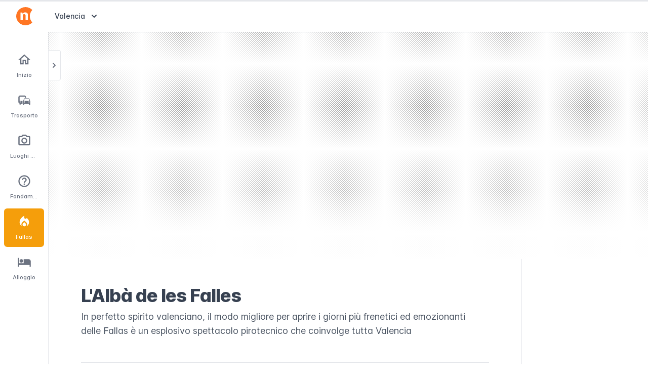

--- FILE ---
content_type: text/html; charset=UTF-8
request_url: https://it.northleg.com/valencia/fallas/alba-falles/
body_size: 20209
content:


  
  
  
  
  

  


<!DOCTYPE html>
<html lang="it"  >

<head>

  <meta charset="UTF-8">
<meta name="viewport" content="width=device-width, initial-scale=1">
<meta http-equiv="content-language" content="it" />
<meta name="description" content="Tutte le informazioni necessarie per capire e apprezzare l&#39;Albà de les Falles a Valencia.">

<link rel="apple-touch-icon" sizes="180x180" href="/apple-touch-icon.png">
<link rel="icon" type="image/png" sizes="32x32" href="/favicon-32x32.png">
<link rel="icon" type="image/png" sizes="16x16" href="/favicon-16x16.png">
<link rel="manifest" href="/northleg.webmanifest">
<link rel="mask-icon" href="/safari-pinned-tab.svg" color="#5bbad5">
<meta name="msapplication-TileColor" content="#da532c">
<meta name="theme-color" content="#ffffff">


<title>Albà de les Falles - Guida completa a Valencia | Northleg </title>


<link rel="preconnect dns-prefetch" href="https://www.googletagmanager.com">
<link rel="preconnect dns-prefetch" href="https://www.google-analytics.com">
<link rel="preconnect dns-prefetch" href="https://res.cloudinary.com">







  
  <link rel="stylesheet" href="/css/styles.min.1f9653175dd8939cebb06a2531254a7dfd3720ccf63dc9fb7beb6869f4e0aecc.css" />







  
  <style>

 
 
article h3 {
     
    padding-top: 90px !important;
}

 
[data-toc] {
     
    margin-top: -100px;
    padding-top: 100px;
}

 
[data-mini-toc-overlay] ul > li > ul > li {
  padding-left: 31px;
  position: relative;
}

[data-mini-toc-overlay] ul > li > ul > li:before {
    content: '';
    position: absolute;
    width: 2px;
    border-left: 1px dotted #777;
    height: 61px;
    left: 15px;
    top: -37px;
    z-index: -1;
}

[data-mini-toc-overlay] ul > li > ul > li:after {
    content: '';
    position: absolute;
    width: 15px;
    height: 2px;
    border-top: 1px dotted #777;
    top: 50%;
    left: 17px;
    z-index: -1;
}

 
article ol {
  list-style: none !important;
  counter-reset: article-ol;
  margin-left: 28px;
}

article ol>li {
  counter-increment: article-ol;
  position: relative;
  margin-bottom: 20px !important;
}

article ol>li:last-child {
  margin-bottom: 0 !important;
}

article ol>li:before {
  content: counter(article-ol);
  background: #f59e0c;
  color: #fff;
  border-radius: 50%;
  width: 22px;
  height: 22px;
  display: flex;
  justify-content: center;
  align-items: center;
  font-weight: 600;
  position: absolute;
  left: -28px;
  top:  -3px;
  font-size: .85rem;
}

.b-related-content__item:nth-last-child(-n+3) {
  display: none;
}

.b-article-images__item {
  margin-right: 20px;
  width: 178px;
  display: block;
  flex-shrink: 0;
}

.b-article-images__item figcaption span {
  font-size: 10px;
      -webkit-box-orient: vertical;
    -webkit-line-clamp: 3;
    overflow: hidden;
    display: -webkit-box;
}

.b-article-images__item:not(:nth-child(-n+2)) {
 
}

@media(min-width: 320px){
  .b-article-images a:last-child .b-article-images__item {
    margin-right: 30px;
  }
}

@media(min-width: 640px){


  .b-article-carrousel:before {
    content: '';
    height: 100%;
    left: 8px;
    position: absolute;
    width: 30px;
    background-image: linear-gradient(90deg,#fff 0%,#fff 50%,rgba(255,255,255,0) 100%);
    z-index: 1;
  }

  .b-article-carrousel:after {
    content: '';
    height: 100%;
    position: absolute;
    right: -15px;
    width: 30px;
    top: 0;
    transform: rotate(180deg);
    background-image: linear-gradient(90deg,#fff 0%,#fff 50%,rgba(255,255,255,0) 100%);
    z-index: 1;
  }

    .b-article-images a:last-child .b-article-images__item {
      margin-right: 10px;
    }
}

@media(min-width: 1024px) {

  .isVideoGallery .b-article-image-sidebar {
    display: none;
  }

   
  .isVideoGallery [data-article-toc] {
    display: none;
  }

  .isVideoGallery [data-article-content-container] {
    width: 100%;
  }

  .isVideoGallery [data-article-content] {
    max-width: 1200px;
  }

   
  .isVisible-vtabs footer {
    width: calc(100% - 230px) !important;
    margin-left: 230px !important;
  }

   
  .isVisible-vtabs [data-bottom-cta] {
    width: calc(100% - 230px) !important;
    margin-left: 230px !important;
  }

   
 

   
  .isVisible-vtabs [data-article-vtabs] {
      left: var(--narrow-sidebar-width) !important;
  }

  .isVisible-vtabs article {
      width: calc(100vw - var(--narrow-sidebar-width) - 230px) !important;
      margin-left: 230px !important;
  }

  .isVisible-vtabs [data-article-vtabs-notch] svg {
      transform: rotate(180deg);
  }

  [data-vtabs-scroll-container] {
      list-style: none !important;
      counter-reset: vtabs;
  }

  [data-vtabs-list-item] {
    counter-increment: vtabs;
    scroll-margin-top: -164px;
  }

  [data-vtabs-list-item]:before {
    content: counter(vtabs);
    position: absolute;
    left: 25px;
    transform: translateX(-50%) translateY(-50%);
    top: 50%;
    width: 25px;
    height: 25px;
    background: #eee;
    display: flex;
    justify-content: center;
    align-items: center;
    border-radius: 50%;
    font-weight: 600;
    color: #555;
    font-size: .75rem;
  }

  [data-active-vtab] {
    background: #f3f4f6;
    border-right: 3px solid #ccc !important;
  }

  [data-active-vtab]:before {
    background: orange;
    color: #fff;
  }

  .isVisible-vtabs [data-article-cover] {
    width: calc(100vw - var(--narrow-sidebar-width) - 230px) !important;
  }


   
  [data-toc] {
     
    margin-top: -50px;
    padding-top: 50px;
  }

  ul > li > ul {
    padding-left: 1.25rem;
  }

  .b-toc-link {
    color: #888;
    font-weight: 600;
  }

  .b-toc-link--current {
    font-weight: 800;
    color: #d97706;
  }

  .b-toc-link:hover {
    color: #444;
  }

  .b-toc-link--current:hover {
    color: #d97706 !important;
  }

  ul > li > ul .b-toc-link {
    padding-left: 34px;
    margin-left: -20px;
    font-weight: 500;
  }

  ul > li > ul .b-toc-link:before {
    -webkit-mask: url("data:image/svg+xml,%3Csvg xmlns='http://www.w3.org/2000/svg' class='h-5 w-5' viewBox='0 0 20 20' fill='currentColor'%3E%3Cpath fill-rule='evenodd' d='M7.293 14.707a1 1 0 010-1.414L10.586 10 7.293 6.707a1 1 0 011.414-1.414l4 4a1 1 0 010 1.414l-4 4a1 1 0 01-1.414 0z' clip-rule='evenodd' /%3E%3C/svg%3E") no-repeat 50% 50%;
    width: 12px;
    height: 17px;
    position: absolute;
    top: 50%;
    left: 0;
    transform: translateY(-50%);
    background-color: #a3a3a3;
    content: '';
    -webkit-mask-size: cover;
    display: inline-block;
    margin-left: 12px;
  }

  ul > li > ul .b-toc-link:hover:before {
    background-color: #444;
  }

  ul > li > ul .b-toc-link--current {
    font-weight: 600;
  }
}

@media(min-width: 1280px) {

  :not(.isVisible-vtabs).isShow-imageGallery .b-article-container {
    padding-right: 20px;
  }

  .isShow-imageGallery .b-article-picture {
    display: none;
  }

  .isShow-imageGallery.isVisible-vtabs .b-article-picture {
    display: block;
  }

  .isShow-imageGallery.isVisible-vtabs .b-main-content-container {
    flex-direction: column;
  }

  .isShow-imageGallery.isVisible-vtabs .b-article-images__item figcaption span {
      font-size: 10px;
      -webkit-box-orient: vertical;
      -webkit-line-clamp: 3;
      overflow: hidden;
      display: -webkit-box;
  }

  .b-article-image-sidebar  {
    padding-left: 32px;
  }

  .isShow-imageGallery.isVisible-vtabs .b-article-images-container {
    height: calc(189px + 32px + 50px);
  }

  .isShow-imageGallery.isVisible-vtabs .b-article-image-gallery:after {
    display: block;
  }

  .isShow-imageGallery.isVisible-vtabs .b-article-image-gallery:before {
    display: block;
  }

  .isShow-imageGallery.isVisible-vtabs .b-article-image-gallery {
    padding-bottom: 50px;
  }

  .isShow-imageGallery.isVisible-vtabs .b-article-image-sidebar {
    margin-left: 0;
    margin-top: 0;
    border-top: 1px solid;
    border-color: rgb(229 231 235 / var(--tw-border-opacity));
    width: 100%;
    padding-left: 0;
  }

  .isShow-imageGallery.isVisible-vtabs .b-article-images {
    flex-direction: row;
    padding: 32px 0;
  }

  .isShow-imageGallery.isVisible-vtabs .b-article-images__item {
    margin-right: 20px;
    width: 178px;
    margin-bottom: 0;
  }

  .isShow-imageGallery.isVisible-vtabs .b-article-images__item img {
    aspect-ratio: 4/3;
  }

  .isShow-imageGallery.isVisible-vtabs .b-image-gallery__title {
    display: block;
  }

  .isVisible-vtabs .b-article-header {
    flex-direction: column;
  }

  .isVisible-vtabs .b-article-top-cta {
    padding: 32px 0 0;
    width: 100%;
  }

  .isVisible-vtabs .b-related-content-grid {
    grid-template-columns: 1fr 1fr;
  }

   
  .isVisible-vtabs footer {
    width: calc(100% - 280px) !important;
    margin-left: 280px !important;
  }

   
  .isVisible-vtabs [data-bottom-cta] {
    width: calc(100% - 280px) !important;
    margin-left: 280px !important;
  }

   
  .b-article-container {
    overflow: initial;
  }

   
  .isVisible-vtabs article {
      margin-left: 280px !important;
      width: calc(100vw - var(--narrow-sidebar-width) - 280px) !important;
  }

  .isVisible-vtabs [data-article-cover] {
      width: calc(100vw - var(--narrow-sidebar-width) - 280px) !important;
  }

  .b-related-content__item:nth-last-child(-n+3) {
    display: block;
  }

  .b-article-images__item {
    margin-right: 0;
    width: 100%;
  }

  .b-article-image-gallery:after {
    display: none;
  }

  .b-article-image-gallery:before {
    display: none;
  }

  .b-article-images__item figcaption span {
    font-size: 12px;
    display:block;
  }
}


@media(min-width: 1536px) {

  .isShow-imageGallery .b-article-container {
    padding-right: 20px;
  }

  .isVisible-vtabs .b-article-image-sidebar {
    display: block;
  }

  .isShow-imageGallery.isVisible-vtabs .b-article-picture {
    display: none;
  }

  .isVisible-vtabs .b-article-header {
      flex-direction: row;
  }

  .isShow-imageGallery.isVisible-vtabs .b-main-content-container {
    flex-direction: row;
  }

  .isShow-imageGallery.isVisible-vtabs .b-image-gallery__title,
  .isShow-imageGallery.isVisible-vtabs .b-article-image-gallery:before,
  .isShow-imageGallery.isVisible-vtabs .b-article-image-gallery:after {
    display: none;
  }

  .isShow-imageGallery.isVisible-vtabs .b-article-image-sidebar {
    border: 0;
    margin-top: 1.1428571em;
    width: 270px;
    padding-left: 30px;
  }

  .isShow-imageGallery.isVisible-vtabs .b-article-images-container {
    height: auto;
  }

  .isShow-imageGallery.isVisible-vtabs .b-article-images {
    flex-direction: column;
    padding: 0;
  }

  .isShow-imageGallery.isVisible-vtabs .b-article-images__item {
    width: 100%;
    margin-right: 0;
    margin-bottom: 40px;
  }

  .isShow-imageGallery.isVisible-vtabs .b-article-images__item img {
    aspect-ratio: 16 / 9;
  }

  .isShow-imageGallery.isVisible-vtabs .b-article-images__item figcaption span {
    font-size: 12px;
    display: block;
  }

  .isVisible-vtabs .b-article-top-cta {
    width: 300px;
    padding-left: 3rem;
  }
}


</style>

  
  

  
  

  
  

  
  

  
  

  
  







<script async defer src="https://widget.getyourguide.com/dist/pa.umd.production.min.js" data-gyg-partner-id="IG4VKS7" type="5e72d9d3e9a6adbb4455d920-text/javascript"></script>



  
  <script async src="https://www.googletagmanager.com/gtag/js?id=G-MNGY8HCLH6" type="5e72d9d3e9a6adbb4455d920-text/javascript"></script>
  <script type="5e72d9d3e9a6adbb4455d920-text/javascript">
    window.dataLayer = window.dataLayer || [];
    function gtag(){dataLayer.push(arguments);}
    gtag('js', new Date());

    gtag('config', 'G-MNGY8HCLH6');
  </script>

  <script type="5e72d9d3e9a6adbb4455d920-text/javascript">
    (function(c,l,a,r,i,t,y){
      c[a]=c[a]||function(){(c[a].q=c[a].q||[]).push(arguments)};
      t=l.createElement(r);t.async=1;t.src="https://www.clarity.ms/tag/"+i;
      y=l.getElementsByTagName(r)[0];y.parentNode.insertBefore(t,y);
    })(window, document, "clarity", "script", "bsrk191cud");
  </script>



<script data-cfasync="false" nonce="7786941b-7937-483b-8d5a-460c861ae56c">try{(function(w,d){!function(j,k,l,m){if(j.zaraz)console.error("zaraz is loaded twice");else{j[l]=j[l]||{};j[l].executed=[];j.zaraz={deferred:[],listeners:[]};j.zaraz._v="5874";j.zaraz._n="7786941b-7937-483b-8d5a-460c861ae56c";j.zaraz.q=[];j.zaraz._f=function(n){return async function(){var o=Array.prototype.slice.call(arguments);j.zaraz.q.push({m:n,a:o})}};for(const p of["track","set","debug"])j.zaraz[p]=j.zaraz._f(p);j.zaraz.init=()=>{var q=k.getElementsByTagName(m)[0],r=k.createElement(m),s=k.getElementsByTagName("title")[0];s&&(j[l].t=k.getElementsByTagName("title")[0].text);j[l].x=Math.random();j[l].w=j.screen.width;j[l].h=j.screen.height;j[l].j=j.innerHeight;j[l].e=j.innerWidth;j[l].l=j.location.href;j[l].r=k.referrer;j[l].k=j.screen.colorDepth;j[l].n=k.characterSet;j[l].o=(new Date).getTimezoneOffset();if(j.dataLayer)for(const t of Object.entries(Object.entries(dataLayer).reduce((u,v)=>({...u[1],...v[1]}),{})))zaraz.set(t[0],t[1],{scope:"page"});j[l].q=[];for(;j.zaraz.q.length;){const w=j.zaraz.q.shift();j[l].q.push(w)}r.defer=!0;for(const x of[localStorage,sessionStorage])Object.keys(x||{}).filter(z=>z.startsWith("_zaraz_")).forEach(y=>{try{j[l]["z_"+y.slice(7)]=JSON.parse(x.getItem(y))}catch{j[l]["z_"+y.slice(7)]=x.getItem(y)}});r.referrerPolicy="origin";r.src="/cdn-cgi/zaraz/s.js?z="+btoa(encodeURIComponent(JSON.stringify(j[l])));q.parentNode.insertBefore(r,q)};["complete","interactive"].includes(k.readyState)?zaraz.init():j.addEventListener("DOMContentLoaded",zaraz.init)}}(w,d,"zarazData","script");window.zaraz._p=async d$=>new Promise(ea=>{if(d$){d$.e&&d$.e.forEach(eb=>{try{const ec=d.querySelector("script[nonce]"),ed=ec?.nonce||ec?.getAttribute("nonce"),ee=d.createElement("script");ed&&(ee.nonce=ed);ee.innerHTML=eb;ee.onload=()=>{d.head.removeChild(ee)};d.head.appendChild(ee)}catch(ef){console.error(`Error executing script: ${eb}\n`,ef)}});Promise.allSettled((d$.f||[]).map(eg=>fetch(eg[0],eg[1])))}ea()});zaraz._p({"e":["(function(w,d){})(window,document)"]});})(window,document)}catch(e){throw fetch("/cdn-cgi/zaraz/t"),e;};</script></head>

<body class=" ">





  
  <div class="hidden w-[var(--narrow-sidebar-width)] bg-white overflow-y-auto lg:block fixed z-30"  >

    <div class="w-full flex flex-col items-center h-screen">

      <a href="/" class="flex-shrink-0 flex items-center h-16 focus:outline-none focus:ring-2 focus:ring-offset-2 focus:ring-offset-gray-100 focus:ring-amber-500" >
        <img class="h-9 w-auto" src="https://res.cloudinary.com/northleg/image/upload/v1646345153/assets/northleg-small-logo.svg" alt="Northleg">
      </a>


  
      <div class="flex-1 pt-6 w-full px-2 space-y-1 border-r border-gray-200">

        
        <span class="hidden w-7 h-7"></span>

        

        
          
        


        

          <a href="/valencia/" class=" text-gray-500 hover:bg-amber-500 hover:text-white hover:text-white group w-full p-3 rounded-md flex flex-col items-center text-xs font-medium text-center focus:outline-none focus:ring-2 focus:ring-offset-2 focus:ring-offset-gray-100 focus:ring-amber-500">

            <svg xmlns="http://www.w3.org/2000/svg" viewBox="0 0 24 24" class="h-7 w-7" fill="currentColor"><path d="M0 0h24v24H0V0z" fill="none" /><path d="M12 5.69l5 4.5V18h-2v-6H9v6H7v-7.81l5-4.5M12 3L2 12h3v8h6v-6h2v6h6v-8h3L12 3z" /></svg>

            <span class="mt-2 w-full text-[.7rem] truncate ">Inizio</span>

          </a>


          

            <a href="/valencia/trasporto/" class=" text-gray-500 hover:bg-amber-500 hover:text-white group w-full p-3 rounded-md flex flex-col items-center text-xs font-medium text-center focus:outline-none focus:ring-2 focus:ring-offset-2 focus:ring-offset-gray-100 focus:ring-amber-500">


              <svg xmlns="http://www.w3.org/2000/svg" viewBox="0 0 24 24" class="h-7 w-7" fill="currentColor"><path d="M0 0h24v24H0V0z" fill="none" /><path d="M12 4H5C3.34 4 2 5.34 2 7v8c0 1.66 1.34 3 3 3l-1 1v1h1l2-2h2v-5H4V6h9v2h2V7c0-1.66-1.34-3-3-3zM5 14c.55 0 1 .45 1 1s-.45 1-1 1-1-.45-1-1 .45-1 1-1zm15.57-4.34c-.14-.4-.52-.66-.97-.66h-7.19c-.46 0-.83.26-.98.66l-1.42 4.11v5.51c0 .38.31.72.69.72h.62c.38 0 .68-.38.68-.76V18h8v1.24c0 .38.31.76.69.76h.61c.38 0 .69-.34.69-.72l.01-1.37v-4.14l-1.43-4.11zm-8.16.34h7.19l1.03 3h-9.25l1.03-3zM12 16c-.55 0-1-.45-1-1s.45-1 1-1 1 .45 1 1-.45 1-1 1zm8 0c-.55 0-1-.45-1-1s.45-1 1-1 1 .45 1 1-.45 1-1 1z" /></svg>

              <span class="mt-2 w-full text-[.7rem] truncate">Trasporto</span>
            </a>



          

            <a href="/valencia/luoghi-interesse/" class=" text-gray-500 hover:bg-amber-500 hover:text-white group w-full p-3 rounded-md flex flex-col items-center text-xs font-medium text-center focus:outline-none focus:ring-2 focus:ring-offset-2 focus:ring-offset-gray-100 focus:ring-amber-500">


              <svg xmlns="http://www.w3.org/2000/svg" viewBox="0 0 24 24" class="h-7 w-7" fill="currentColor"><path d="M14.12 4l1.83 2H20v12H4V6h4.05l1.83-2h4.24M15 2H9L7.17 4H4c-1.1 0-2 .9-2 2v12c0 1.1.9 2 2 2h16c1.1 0 2-.9 2-2V6c0-1.1-.9-2-2-2h-3.17L15 2zm-3 7c1.65 0 3 1.35 3 3s-1.35 3-3 3-3-1.35-3-3 1.35-3 3-3m0-2c-2.76 0-5 2.24-5 5s2.24 5 5 5 5-2.24 5-5-2.24-5-5-5z" /></svg>

              <span class="mt-2 w-full text-[.7rem] truncate">Luoghi di interesse</span>
            </a>



          

            <a href="/valencia/fondamentali/" class=" text-gray-500 hover:bg-amber-500 hover:text-white group w-full p-3 rounded-md flex flex-col items-center text-xs font-medium text-center focus:outline-none focus:ring-2 focus:ring-offset-2 focus:ring-offset-gray-100 focus:ring-amber-500">


              <svg xmlns="http://www.w3.org/2000/svg" viewBox="0 0 24 24" class="h-7 w-7" fill="currentColor"><path d="M0 0h24v24H0V0z" fill="none" /><path d="M11 18h2v-2h-2v2zm1-16C6.48 2 2 6.48 2 12s4.48 10 10 10 10-4.48 10-10S17.52 2 12 2zm0 18c-4.41 0-8-3.59-8-8s3.59-8 8-8 8 3.59 8 8-3.59 8-8 8zm0-14c-2.21 0-4 1.79-4 4h2c0-1.1.9-2 2-2s2 .9 2 2c0 2-3 1.75-3 5h2c0-2.25 3-2.5 3-5 0-2.21-1.79-4-4-4z"/></svg>

              <span class="mt-2 w-full text-[.7rem] truncate">Fondamentali</span>
            </a>



          

            <a href="/valencia/fallas/" class="bg-amber-500 text-white text-gray-500 hover:bg-amber-500 hover:text-white group w-full p-3 rounded-md flex flex-col items-center text-xs font-medium text-center focus:outline-none focus:ring-2 focus:ring-offset-2 focus:ring-offset-gray-100 focus:ring-amber-500">


              <svg xmlns="http://www.w3.org/2000/svg" viewBox="0 0 24 24" class="h-7 w-7" fill="currentColor"><path d="M0 0h24v24H0V0z" fill="none" /><g><rect fill="none" height="24" width="24"/></g><g><g><g><path d="M12,12.9l-2.13,2.09C9.31,15.55,9,16.28,9,17.06C9,18.68,10.35,20,12,20s3-1.32,3-2.94c0-0.78-0.31-1.52-0.87-2.07 L12,12.9z"/></g><g><path d="M16,6l-0.44,0.55C14.38,8.02,12,7.19,12,5.3V2c0,0-8,4-8,11c0,2.92,1.56,5.47,3.89,6.86C7.33,19.07,7,18.1,7,17.06 c0-1.32,0.52-2.56,1.47-3.5L12,10.1l3.53,3.47c0.95,0.93,1.47,2.17,1.47,3.5c0,1.02-0.31,1.96-0.85,2.75 c1.89-1.15,3.29-3.06,3.71-5.3C20.52,10.97,18.79,7.62,16,6z"/></g></g></g></svg>

              <span class="mt-2 w-full text-[.7rem] truncate">Fallas</span>
            </a>



          

            <a href="/valencia/alloggio/" class=" text-gray-500 hover:bg-amber-500 hover:text-white group w-full p-3 rounded-md flex flex-col items-center text-xs font-medium text-center focus:outline-none focus:ring-2 focus:ring-offset-2 focus:ring-offset-gray-100 focus:ring-amber-500">


              <svg xmlns="http://www.w3.org/2000/svg" viewBox="0 0 24 24" class="h-7 w-7" fill="currentColor"><path d="M0 0h24v24H0z" fill="none"/><path d="M7 13c1.66 0 3-1.34 3-3S8.66 7 7 7s-3 1.34-3 3 1.34 3 3 3zm12-6h-8v7H3V5H1v15h2v-3h18v3h2v-9c0-2.21-1.79-4-4-4z"/></svg>

              <span class="mt-2 w-full text-[.7rem] truncate">Alloggio</span>
            </a>



          

        

      </div>

  


    </div>
  </div>




  
  <div id="mobile-menu" class="invisible lg:hidden" role="dialog" aria-modal="true">
    <div class="fixed inset-0 z-40 flex">
      <div id="mobile-menu__overlay" class="fixed inset-0 bg-gray-600 bg-opacity-75 opacity-0 transition-opacity ease-linear duration-300 transform-gpu" aria-hidden="true"></div>
      <div id="mobile-menu__content" class="relative max-w-xs w-full bg-white pt-5 pb-4 flex-1 flex flex-col transition ease-in-out duration-300 transform -translate-x-full transform-gpu">
        <div id="mobile-menu__close" class="absolute top-1 right-0 -mr-14 p-1 ease-in-out duration-300 opacity-0">
          <button type="button" class="h-12 w-12 rounded-full flex items-center justify-center focus:outline-none focus:ring-2 focus:ring-white">
            
            <svg class="h-6 w-6 text-white" xmlns="http://www.w3.org/2000/svg" fill="none" viewBox="0 0 24 24" stroke="currentColor" aria-hidden="true">
              <path stroke-linecap="round" stroke-linejoin="round" stroke-width="2" d="M6 18L18 6M6 6l12 12" />
            </svg>
            <span class="sr-only">Chiudi menu</span>
          </button>
        </div>
        <div class="flex-shrink-0 px-5 flex items-center">
          <img class="w-24 h-[30px]" src="https://res.cloudinary.com/northleg/image/upload/v1646344947/assets/northleg-logo.svg">
        </div>
        <p class="mt-9 px-5 text-xs font-semibold text-gray-500 uppercase tracking-wide" id="communities-headline">
          Guida definitiva
        </p>
        <div class="mt-5 flex-1 h-0 px-2 overflow-y-auto">
          <nav class="h-full flex flex-col">
            <div class="space-y-1">



              

              
                
              

              

                <a href="/valencia/" class=" text-gray-500 hover:bg-amber-500 hover:text-white group py-2 px-3 rounded-md flex items-center text-sm font-medium">

                  <svg xmlns="http://www.w3.org/2000/svg" viewBox="0 0 24 24" class="group-hover:text-white mr-3 h-6 w-6" aria-hidden="true" fill="currentColor"><path d="M0 0h24v24H0V0z" fill="none" /><path d="M12 5.69l5 4.5V18h-2v-6H9v6H7v-7.81l5-4.5M12 3L2 12h3v8h6v-6h2v6h6v-8h3L12 3z" /></svg>
                  <span>Inizio</span>
                </a>

                

                  <a href="/valencia/trasporto/" class=" text-gray-500 hover:bg-amber-500 hover:text-white group py-2 px-3 rounded-md flex items-center text-sm font-medium">

                    <svg xmlns="http://www.w3.org/2000/svg" viewBox="0 0 24 24" class="group-hover:text-white mr-3 h-6 w-6" aria-hidden="true" fill="currentColor"><path d="M0 0h24v24H0V0z" fill="none" /><path d="M12 4H5C3.34 4 2 5.34 2 7v8c0 1.66 1.34 3 3 3l-1 1v1h1l2-2h2v-5H4V6h9v2h2V7c0-1.66-1.34-3-3-3zM5 14c.55 0 1 .45 1 1s-.45 1-1 1-1-.45-1-1 .45-1 1-1zm15.57-4.34c-.14-.4-.52-.66-.97-.66h-7.19c-.46 0-.83.26-.98.66l-1.42 4.11v5.51c0 .38.31.72.69.72h.62c.38 0 .68-.38.68-.76V18h8v1.24c0 .38.31.76.69.76h.61c.38 0 .69-.34.69-.72l.01-1.37v-4.14l-1.43-4.11zm-8.16.34h7.19l1.03 3h-9.25l1.03-3zM12 16c-.55 0-1-.45-1-1s.45-1 1-1 1 .45 1 1-.45 1-1 1zm8 0c-.55 0-1-.45-1-1s.45-1 1-1 1 .45 1 1-.45 1-1 1z" /></svg>
                    <span>Trasporto</span>
                  </a>

                

                  <a href="/valencia/luoghi-interesse/" class=" text-gray-500 hover:bg-amber-500 hover:text-white group py-2 px-3 rounded-md flex items-center text-sm font-medium">

                    <svg xmlns="http://www.w3.org/2000/svg" viewBox="0 0 24 24" class="group-hover:text-white mr-3 h-6 w-6" fill="currentColor"><path d="M14.12 4l1.83 2H20v12H4V6h4.05l1.83-2h4.24M15 2H9L7.17 4H4c-1.1 0-2 .9-2 2v12c0 1.1.9 2 2 2h16c1.1 0 2-.9 2-2V6c0-1.1-.9-2-2-2h-3.17L15 2zm-3 7c1.65 0 3 1.35 3 3s-1.35 3-3 3-3-1.35-3-3 1.35-3 3-3m0-2c-2.76 0-5 2.24-5 5s2.24 5 5 5 5-2.24 5-5-2.24-5-5-5z" /></svg>
                    <span>Luoghi di interesse</span>
                  </a>

                

                  <a href="/valencia/fondamentali/" class=" text-gray-500 hover:bg-amber-500 hover:text-white group py-2 px-3 rounded-md flex items-center text-sm font-medium">

                    <svg xmlns="http://www.w3.org/2000/svg" viewBox="0 0 24 24" class="group-hover:text-white mr-3 h-6 w-6" fill="currentColor"><path d="M20.5 3l-.16.03L15 5.1 9 3 3.36 4.9c-.21.07-.36.25-.36.48V20.5c0 .28.22.5.5.5l.16-.03L9 18.9l6 2.1 5.64-1.9c.21-.07.36-.25.36-.48V3.5c0-.28-.22-.5-.5-.5zM10 5.47l4 1.4v11.66l-4-1.4V5.47zm-5 .99l3-1.01v11.7l-3 1.16V6.46zm14 11.08l-3 1.01V6.86l3-1.16v11.84z" /></svg>
                    <span>Fondamentali</span>
                  </a>

                

                  <a href="/valencia/fallas/" class=" bg-amber-500 text-white  text-gray-500 hover:bg-amber-500 hover:text-white group py-2 px-3 rounded-md flex items-center text-sm font-medium">

                    <svg xmlns="http://www.w3.org/2000/svg" viewBox="0 0 24 24" class="group-hover:text-white mr-3 h-6 w-6" fill="currentColor"><g><rect fill="none" height="24" width="24"/></g><g><g><g><path d="M12,12.9l-2.13,2.09C9.31,15.55,9,16.28,9,17.06C9,18.68,10.35,20,12,20s3-1.32,3-2.94c0-0.78-0.31-1.52-0.87-2.07 L12,12.9z"/></g><g><path d="M16,6l-0.44,0.55C14.38,8.02,12,7.19,12,5.3V2c0,0-8,4-8,11c0,2.92,1.56,5.47,3.89,6.86C7.33,19.07,7,18.1,7,17.06 c0-1.32,0.52-2.56,1.47-3.5L12,10.1l3.53,3.47c0.95,0.93,1.47,2.17,1.47,3.5c0,1.02-0.31,1.96-0.85,2.75 c1.89-1.15,3.29-3.06,3.71-5.3C20.52,10.97,18.79,7.62,16,6z"/></g></g></g></svg>
                    <span>Fallas</span>
                  </a>

                

                  <a href="/valencia/alloggio/" class=" text-gray-500 hover:bg-amber-500 hover:text-white group py-2 px-3 rounded-md flex items-center text-sm font-medium">

                    <svg xmlns="http://www.w3.org/2000/svg" viewBox="0 0 24 24" class="group-hover:text-white mr-3 h-6 w-6" fill="currentColor"><path d="M0 0h24v24H0z" fill="none"/><path d="M7 13c1.66 0 3-1.34 3-3S8.66 7 7 7s-3 1.34-3 3 1.34 3 3 3zm12-6h-8v7H3V5H1v15h2v-3h18v3h2v-9c0-2.21-1.79-4-4-4z"/></svg>
                    <span>Alloggio</span>
                  </a>

                

              

            </div>
          </nav>
        </div>
      </div>
      <div class="flex-shrink-0 w-14" aria-hidden="true">
        
      </div>
    </div>
  </div>




<div class="b-page-wrapper lg:ml-[var(--narrow-sidebar-width)]">



<header class="lg:w-[calc(100vw-var(--narrow-sidebar-width))] w-full fixed z-30">
  <div class="relative z-10 flex-shrink-0 h-16 bg-white border-b border-gray-200 flex pl-1">

    
    
    <div class="lg:hidden">
      <a href="/" class="flex items-center justify-center h-16 w-16 focus:outline-none focus:ring-2 focus:ring-offset-2 focus:ring-offset-gray-100 focus:ring-amber-500 md:w-20 ">
        <img class="w-7 h-8" src="https://res.cloudinary.com/northleg/image/upload/v1646345153/assets/northleg-small-logo.svg" alt="Northleg">
      </a>
    </div>
    <div class="flex-1 flex justify-between  lg:px-0 items-center lg:px-1" >
      
        <div class="relative inline-block text-left flex-shrink-0">
          <div data-header-destination class="lg:!block">
            <button id="header-dest-button" type="button" class="inline-flex justify-center w-full rounded-md px-1 py-2 bg-white text-sm font-medium text-gray-700 hover:bg-gray-50 focus:outline-none focus:ring-2 focus:ring-offset-2 focus:ring-offset-gray-100 focus:ring-amber-500" aria-expanded="false" aria-haspopup="true">
              <span class="sr-only">Abrir selector de destinos</span>
              Valencia
              <svg class="-mr-1 ml-2 h-5 w-5" xmlns="http://www.w3.org/2000/svg" viewBox="0 0 20 20" fill="currentColor" aria-hidden="true">
                <path fill-rule="evenodd" d="M5.293 7.293a1 1 0 011.414 0L10 10.586l3.293-3.293a1 1 0 111.414 1.414l-4 4a1 1 0 01-1.414 0l-4-4a1 1 0 010-1.414z" clip-rule="evenodd" />
              </svg>
            </button>
          </div>

          <div data-header-article-title class="hidden lg:!hidden max-w-[calc(100vw-250px)] sm:max-w-none truncate ml-1 text-sm font-medium text-gray-700"><span class="block text-[.6rem] text-gray-400 uppercase -mb-1.5">Stai leggendo</span>L&#39;Albà de les Falles</div>
          
          <div id="header-dest-dropdown" class="origin-top-right absolute left-0 mt-2 rounded-md shadow-lg bg-white ring-1 ring-black ring-opacity-5 focus:outline-none transition ease-out duration-100 transform opacity-0 scale-95 pointer-events-none" role="menu" aria-orientation="vertical" aria-labelledby="header-dest-button" tabindex="-1">


            


            <a href="/valencia/" class="w-full px-8 hover:bg-gray-100 py-2 text-sm relative text-amber-700 font-bold block  inline-flex items-center" role="menuitem" tabindex="-1">

                <svg xmlns="http://www.w3.org/2000/svg" viewBox="0 0 24 24" class="absolute left-3 h-3 w-3 " fill="currentColor"><path d="M20.25 3 9 14.25 3.75 9 0 12.75l9 9 15-15z" /></svg>
              Valencia
            </a>



            

              
                <a href="/londra/" class="w-full px-8 hover:bg-gray-100 py-2 text-sm text-gray-700 block" role="menuitem" tabindex="-1">
                  Londra
                </a>

              


            

              
                <a href="/parigi/" class="w-full px-8 hover:bg-gray-100 py-2 text-sm text-gray-700 block" role="menuitem" tabindex="-1">
                  Parigi
                </a>

              


            

              
                <a href="/roma/" class="w-full px-8 hover:bg-gray-100 py-2 text-sm text-gray-700 block" role="menuitem" tabindex="-1">
                  Roma
                </a>

              


            

              


            







          </div>
        </div>
      





      

    </div>

    
      
      <button id="hamburger-button" type="button" class="border-l border-gray-200 px-4 text-gray-500 focus:outline-none focus:ring-2 focus:ring-inset focus:ring-amber-500 lg:hidden">
        <span class="sr-only">Abrir menú</span>
        
        <svg class="h-6 w-6" xmlns="http://www.w3.org/2000/svg" fill="none" viewBox="0 0 24 24" stroke="currentColor" aria-hidden="true">
          <path stroke-linecap="round" stroke-linejoin="round" stroke-width="2" d="M4 6h16M4 12h16M4 18h7" />
        </svg>
      </button>
    
  </div>
</header>



<main>

  
  
  

  





  
  
      
  

  

  

  

  
    <section data-article-page-wrapper class="pt-16">

  
  
  
  
  
  
  
  

  
  

  
  

  

  

  
  

  

  

  
  
    
    
    
  


  
    
  


  
  

  
    
  

  


  
  

  
    
  

  


              



  
  
  
  

  

  
    
  


  
  


  
  <aside data-article-vtabs class="border-r border-gray-200 h-[calc(100vh-64px)] w-[230px] bg-white z-20 fixed left-[-134px] top-16 transition-all transform-gpu duration-300 hidden lg:block xl:w-[280px] xl:left-[-184px]">

      
      <div data-article-vtabs-notch class="absolute w-5 h-[60px] bg-white border border-gray-200 right-[-20px] top-[80px] translate-y-[-50%] rounded-tr rounded-br cursor-pointer border-l-0 flex items-center justify-center text-gray-500 xl:w-[25px] xl:right-[-25px] xl:top-[65px]">

          <svg xmlns="http://www.w3.org/2000/svg" class="h-5 w-5" viewBox="0 0 20 20" fill="currentColor">
              <path fill-rule="evenodd" d="M7.293 14.707a1 1 0 010-1.414L10.586 10 7.293 6.707a1 1 0 011.414-1.414l4 4a1 1 0 010 1.414l-4 4a1 1 0 01-1.414 0z" clip-rule="evenodd" />
          </svg>

      </div>

      
      <div data-article-vtabs-title class="border-b border-gray-200 py-[15px] pl-[30%] pr-[15px] overflow-hidden relative h-40 inline-flex items-start justify-center flex-col shadow-inwards xl:pl-[25%] xl:h-[130px]">

        



<img class="rounded-full w-[170px] h-[200px] object-cover absolute -left-1/2 top-1/2 translate-y-[-50%] xl:left-[-41%]"

  alt="Alba - Fuochi d’artificio delle Fallas di Valencia a Plaza del Ayuntamiento"

  src="https://res.cloudinary.com/northleg/image/upload/c_scale,f_auto,q_auto,w_170/valencia/alba-fallas-valencia-fireworks-plaza-ayuntamiento.jpg"

  sizes="340px"

  srcset="https://res.cloudinary.com/northleg/image/upload/c_scale,f_auto,q_auto,w_170/valencia/alba-fallas-valencia-fireworks-plaza-ayuntamiento.jpg 170w,
         https://res.cloudinary.com/northleg/image/upload/c_scale,f_auto,q_auto,w_340/valencia/alba-fallas-valencia-fireworks-plaza-ayuntamiento.jpg 340w,
         https://res.cloudinary.com/northleg/image/upload/c_scale,f_auto,q_auto,w_510/valencia/alba-fallas-valencia-fireworks-plaza-ayuntamiento.jpg 510w"
>

        <h1 class="text-base font-bold tracking-tight leading-tight line-clamp-2">L&#39;Albà de les Falles</h1>

        <span class="text-gray-400 font text-[.7rem] leading-[1.3] mt-[3px] line-clamp-5">In perfetto spirito valenciano, il modo migliore per aprire i giorni più frenetici ed emozionanti delle Fallas è un esplosivo spettacolo pirotecnico che coinvolge tutta Valencia</span>

      </div>

      
      <nav data-vtabs-list-wrapper class="relative lg:h-[calc(100vh-160px-64px)] lg:pt-0 xl:h-[calc(100vh-130px-64px)]">

        
        <div data-vtab-arrow data-vtab-up-arrow class="!hidden w-full h-[26px] border-b border-gray-200 flex justify-center items-center text-gray-500 absolute top-0 left-0 bg-white z-[1] cursor-pointer hover:bg-gray-100 active:bg-gray-200">

          <svg xmlns="http://www.w3.org/2000/svg" class="h-5 w-5" viewBox="0 0 20 20" fill="currentColor">
            <path fill-rule="evenodd" d="M14.707 12.707a1 1 0 01-1.414 0L10 9.414l-3.293 3.293a1 1 0 01-1.414-1.414l4-4a1 1 0 011.414 0l4 4a1 1 0 010 1.414z" clip-rule="evenodd" />
          </svg>

        </div>

        
        <div data-vtab-arrow data-vtab-down-arrow class="!hidden w-full h-[26px] border-t border-gray-200 flex justify-center items-center text-gray-500 absolute bottom-0 left-0 bg-white z-[1] cursor-pointer hover:bg-gray-100 active:bg-gray-200">

          <svg xmlns="http://www.w3.org/2000/svg" class="h-5 w-5" viewBox="0 0 20 20" fill="currentColor">
            <path fill-rule="evenodd" d="M5.293 7.293a1 1 0 011.414 0L10 10.586l3.293-3.293a1 1 0 111.414 1.414l-4 4a1 1 0 01-1.414 0l-4-4a1 1 0 010-1.414z" clip-rule="evenodd" />
          </svg>

        </div>

        
        <ol data-noscrollbar data-vtabs-scroll-container class="overflow-y-scroll h-full ">

          

          <li data-vtabs-list-item href="/valencia/fallas/alba-falles/"
            class="border-b border-b-gray-200 border-r-transparent border-r-[3px] py-3 pr-2.5 pl-[50px] relative hover:bg-gray-100 hover:border-r-gray-300"

            
              data-active-vtab
            
          >
            <a href="/valencia/fallas/alba-falles/">
              <h2 class="truncate font-semibold text-gray-600 text-xs">
                Introduzione
              </h2>
              <span class="text-gray-400 text-[.7rem] leading-[1.3] line-clamp-2">Tutte le informazioni necessarie per capire e apprezzare l&#39;Albà de les Falles a Valencia.</span>
            </a>
          </li>

          

            <li data-vtabs-list-item href="/valencia/fallas/alba-falles/storia/"
              class="border-b border-b-gray-200 border-r-transparent border-r-[3px] py-3 pr-2.5 pl-[50px] relative hover:bg-gray-100 hover:border-r-gray-300"

              
            >
              <a href="/valencia/fallas/alba-falles/storia/">
                <h2 class="truncate font-semibold text-gray-600 text-xs">
                  Storia
                </h2>
                <span class="text-gray-400 text-[.7rem] leading-[1.3] line-clamp-2" >La storia e l&#39;evoluzione dell&#39;Albà de les Falles a Valencia. Come l&#39;evento è diventato una tradizione così amata nel festival delle Fallas.</span>
              </a>
            </li>

          

            <li data-vtabs-list-item href="/valencia/fallas/alba-falles/foto/"
              class="border-b border-b-gray-200 border-r-transparent border-r-[3px] py-3 pr-2.5 pl-[50px] relative hover:bg-gray-100 hover:border-r-gray-300"

              
            >
              <a href="/valencia/fallas/alba-falles/foto/">
                <h2 class="truncate font-semibold text-gray-600 text-xs">
                  Galleria d’Immagini
                </h2>
                <span class="text-gray-400 text-[.7rem] leading-[1.3] line-clamp-2" >L&#39;Alba di Valencia in immagini. Un&#39;idea di cosa significhi assistere allo spettacolo pirotecnico delle Fallas nel centro di Valencia.</span>
              </a>
            </li>

          

            <li data-vtabs-list-item href="/valencia/fallas/alba-falles/info-pratiche/"
              class="border-b border-b-gray-200 border-r-transparent border-r-[3px] py-3 pr-2.5 pl-[50px] relative hover:bg-gray-100 hover:border-r-gray-300"

              
            >
              <a href="/valencia/fallas/alba-falles/info-pratiche/">
                <h2 class="truncate font-semibold text-gray-600 text-xs">
                  Informazioni Pratiche
                </h2>
                <span class="text-gray-400 text-[.7rem] leading-[1.3] line-clamp-2" >Tutte le informazioni necessarie sull&#39;Albà de les Falles a Valencia. Gli orari, l’ubicazione, come e dove vederla.</span>
              </a>
            </li>

          

            <li data-vtabs-list-item href="/valencia/fallas/alba-falles/faq/"
              class="border-b border-b-gray-200 border-r-transparent border-r-[3px] py-3 pr-2.5 pl-[50px] relative hover:bg-gray-100 hover:border-r-gray-300"

              
            >
              <a href="/valencia/fallas/alba-falles/faq/">
                <h2 class="truncate font-semibold text-gray-600 text-xs">
                  FAQ
                </h2>
                <span class="text-gray-400 text-[.7rem] leading-[1.3] line-clamp-2" >Risposte rapide a tutte le domande più frequenti sull&#39;Albà de les Falles durante il famoso festival di Valencia.</span>
              </a>
            </li>

          

        </ol>
      </nav>
    </aside>




  
  <article class="transition-all transform-gpu duration-300 w-full ease-custom">

    
    
<div data-article-cover class="h-56 sm:h-[20rem] lg:h-[24rem] xl:h-[28rem] w-screen overflow-hidden relative text-gray-200  lg:w-[calc(100vw-var(--narrow-sidebar-width))] transition-all transform-gpu duration-300 w-full ease-custom">

  

    
    <div class="bg-video-pattern w-full h-full" style="z-index: 2;" ></div>





<video data-cover-video playsinline autoplay loop muted poster="https://res.cloudinary.com/northleg/image/upload/c_scale,f_auto,q_auto,w_500/valencia/alba-fallas-valencia-fireworks-plaza-ayuntamiento.jpg" class="absolute top-1/2 z-[-1] min-h-full left-1/2 max-w-none min-w-full -translate-y-1/2 -translate-x-1/2">
     <source src="." type="video/mp4" />
     Not supported
</video>

  

  
  <div class="bg-article-cover absolute top-0 h-full w-full m-0"></div>
</div>

    
    <div data-article-nocover-wrapper class="mx-auto my-0 max-w-[var(--article-width)] z-10 bg-white lg:max-w-full lg:m-0">

      
      <div data-article-title class="p-5 lg:hidden 2xs:p-8">


        
        

        <h1 class="block text-3xl sm:text-4xl leading-9 font-extrabold tracking-tight text-gray-700 ">L&#39;Albà de les Falles</h1>

        

          <p class="text-gray-600 text-lg mt-2">In perfetto spirito valenciano, il modo migliore per aprire i giorni più frenetici ed emozionanti delle Fallas è un esplosivo spettacolo pirotecnico che coinvolge tutta Valencia</p>

        
        

      </div>

      
      



  
  <div data-article-tabs class="border-b mb-8 border-t border-gray-200 sticky top-16 bg-white z-20 w-full h-14 overflow-hidden lg:hidden min-[720px]:w-screen min-[720px]:ml-[calc((100vw-var(--article-width))/-2)] xs:py-0 min-[720px]:px-[calc((100vw-var(--article-width))/2)]">

    
    <div class="block w-screen max-w-[var(--article-width)] px-5 2xs:px-8 lg:px-0 overflow-y-hidden overflow-x-hidden h-20 relative">

      
      <div data-tabs-arrow-right class="bg-article-tabs-right !hidden absolute w-[58px] h-[54px] flex cursor-pointer items-center justify-end right-0 pr-1.5 sm:pr-[3px]">

        <div data-nav-button class="w-[30px] h-[30px] rounded-full border border-gray-300 flex justify-center items-center text-gray-500 bg-white shadow-tab-arrow hover:bg-gray-100 active:bg-gray-200">

          <svg xmlns="http://www.w3.org/2000/svg" class="h-5 w-5" viewBox="0 0 20 20" fill="currentColor">
              <path fill-rule="evenodd" d="M7.293 14.707a1 1 0 010-1.414L10.586 10 7.293 6.707a1 1 0 011.414-1.414l4 4a1 1 0 010 1.414l-4 4a1 1 0 01-1.414 0z" clip-rule="evenodd" />
          </svg>

        </div>
      </div>

      
      <div data-tabs-arrow-left class="bg-article-tabs-left !hidden absolute w-[58px] h-[54px] flex cursor-pointer items-center justify-start left-0 pl-1.5 sm:pl-[3px]">

        <div data-nav-button class="w-[30px] h-[30px] rounded-full border border-gray-300 flex justify-center items-center text-gray-500 bg-white shadow-tab-arrow hover:bg-gray-100 active:bg-gray-200">

          <svg xmlns="http://www.w3.org/2000/svg" class="h-5 w-5" viewBox="0 0 20 20" fill="currentColor">
              <path fill-rule="evenodd" d="M12.707 5.293a1 1 0 010 1.414L9.414 10l3.293 3.293a1 1 0 01-1.414 1.414l-4-4a1 1 0 010-1.414l4-4a1 1 0 011.414 0z" clip-rule="evenodd" />
          </svg>

        </div>
      </div>

      
      <nav data-noscrollbar data-tabs class="-mb-px flex space-x-8 overflow-x-auto h-[3.4rem]">

        

        <a href="/valencia/fallas/alba-falles/"
          
            data-active
          

          class="whitespace-nowrap py-4 px-1 border-b-2 font-medium text-sm

          
            border-amber-600 text-amber-600 border-b-3 font-semibold
          ">

          Introduzione
        </a>

        

          <a href="/valencia/fallas/alba-falles/storia/"
            

            class="last:!mr-5 whitespace-nowrap py-4 px-1 border-b-2 font-medium text-sm

            
              border-transparent hover:text-gray-600  text-gray-500 hover:border-gray-400 border-b-3
            ">

            Storia
          </a>

        

          <a href="/valencia/fallas/alba-falles/foto/"
            

            class="last:!mr-5 whitespace-nowrap py-4 px-1 border-b-2 font-medium text-sm

            
              border-transparent hover:text-gray-600  text-gray-500 hover:border-gray-400 border-b-3
            ">

            Galleria d’Immagini
          </a>

        

          <a href="/valencia/fallas/alba-falles/info-pratiche/"
            

            class="last:!mr-5 whitespace-nowrap py-4 px-1 border-b-2 font-medium text-sm

            
              border-transparent hover:text-gray-600  text-gray-500 hover:border-gray-400 border-b-3
            ">

            Informazioni Pratiche
          </a>

        

          <a href="/valencia/fallas/alba-falles/faq/"
            

            class="last:!mr-5 whitespace-nowrap py-4 px-1 border-b-2 font-medium text-sm

            
              border-transparent hover:text-gray-600  text-gray-500 hover:border-gray-400 border-b-3
            ">

            FAQ
          </a>

        

      </nav>
    </div>
  </div>



      
      <section data-article-main-wrapper class="lg:flex">

        
        <div data-article-content-container class="lg:w-[calc(100%-200px)] lg:px-8 xl:w-[calc(100%-250px)] lg:flex">

          <div class="w-full lg:max-w-[var(--article-width)] xl:max-w-[1052px] xl:px-8" style="margin: 0 auto">

            <div class="">

              <div class="b-article-header px-5 2xs:px-8 lg:px-0 lg:flex-col xl:flex-row mt-8" style="display: flex; justify-content: space-between;">

                
                <div data-article-title-lg class="hidden mt-5 mb-8 xl:mb-0 relative lg:block" style="padding-right: 32px;">

                  

                  <h1 class="block text-3xl sm:text-4xl leading-9 font-extrabold tracking-tight text-gray-700 ">L&#39;Albà de les Falles</h1>

                  
                    <p class="text-gray-600 text-lg mt-2">In perfetto spirito valenciano, il modo migliore per aprire i giorni più frenetici ed emozionanti delle Fallas è un esplosivo spettacolo pirotecnico che coinvolge tutta Valencia</p>
                  
                </div>




                

              </div>

              
              


<div class="mt-8 xl:mt-12 sm:mx-8 lg:mx-0 h-[calc(270px+64px)] xl:h-[calc(270px+100px)]" style="
      border-top: 1px solid #e5e7eb;
      border-bottom: 1px solid #e5e7eb;
    z-index: 1;
    position: relative;">

  <div class="sm:-ml-8" style="overflow: hidden; height:calc(270px + 64px);
    z-index: 1;
    position: relative;">

    <div class="b-article-carrousel pl-5 sm:!pl-0 2xs:pl-8 sm:ml-2.5" style="overflow: scroll; padding-bottom: 50px;">

        <div class="not-prose py-8 xl:py-[50px] sm:ml-5 flex">
                        <a rel="nofollow" class="block no-underline text-inherit" target="_blank" href="https://www.viator.com/it-IT/tours/Valencia/Paella-Cooking-Class-with-Valencia-Central-Market-Tour/d811-37016P9?mcid=42383&pid=P00076548&medium=api&api_version=2.0&campaign=180126-atop-prod">
                <div class="group hover:shadow-[0_0_10px_rgb(0,0,0,0.1)]" style="width:180px; margin-right: 20px;  display: flex;
              flex-direction: column;
              justify-content: flex-start;
              border: 1px solid #e5e7eb;
              border-radius: 6px;
              overflow: hidden; min-height: 270px;">
                    <div style="display: block; overflow: hidden">
                        <img class="group-hover:scale-105 transition ease-in-out duration-500" style="aspect-ratio: 16 / 9; object-fit: cover; width: 100%" src="https://media-cdn.tripadvisor.com/media/attractions-splice-spp-674x446/12/e6/f8/c9.jpg">
                    </div>
                    <div style="padding:10px 10px; display: flex; flex-direction: column; justify-content: space-between; flex-grow: 1;">
                        <div>
                            <!-- TITLE -->
                            <span style="font-weight: 600; letter-spacing: -.5px; line-height: 1.3; display:block;" class="text-gray-600 text-sm">
                                Lezione di cucina con paella, degustazione di vini e mercato centrale a Valencia</span>
                            <!-- STARS -->
                                                        <div style="margin:5px 0 8px" class="">
                                <svg style="fill:#edab56; width:20px; height:20px; margin-right: -3px; display:inline"  xmlns="http://www.w3.org/2000/svg" width="24" height="24" viewBox="0 0 24 24"><title>star</title><path d="M12 17.25 5.812 21l1.641-7.031-5.438-4.734 7.172-.609L12 2.017l2.813 6.609 7.172.609-5.438 4.734L18.188 21z"></path></svg><svg style="fill:#edab56; width:20px; height:20px; margin-right: -3px; display:inline"  xmlns="http://www.w3.org/2000/svg" width="24" height="24" viewBox="0 0 24 24"><title>star</title><path d="M12 17.25 5.812 21l1.641-7.031-5.438-4.734 7.172-.609L12 2.017l2.813 6.609 7.172.609-5.438 4.734L18.188 21z"></path></svg><svg style="fill:#edab56; width:20px; height:20px; margin-right: -3px; display:inline"  xmlns="http://www.w3.org/2000/svg" width="24" height="24" viewBox="0 0 24 24"><title>star</title><path d="M12 17.25 5.812 21l1.641-7.031-5.438-4.734 7.172-.609L12 2.017l2.813 6.609 7.172.609-5.438 4.734L18.188 21z"></path></svg><svg style="fill:#edab56; width:20px; height:20px; margin-right: -3px; display:inline"  xmlns="http://www.w3.org/2000/svg" width="24" height="24" viewBox="0 0 24 24"><title>star</title><path d="M12 17.25 5.812 21l1.641-7.031-5.438-4.734 7.172-.609L12 2.017l2.813 6.609 7.172.609-5.438 4.734L18.188 21z"></path></svg><svg style="fill:#edab56; width:20px; height:20px;  margin-right: -3px; display:inline"  xmlns="http://www.w3.org/2000/svg" width="24" height="24" viewBox="0 0 24 24"><title>star</title><path d="M12 15.422l3.75 2.25-.984-4.266 3.328-2.906-4.406-.375L12 6.094v9.328zm9.984-6.188-5.438 4.734 1.641 7.031-6.188-3.75-6.188 3.75 1.641-7.031-5.438-4.734 7.172-.609 2.813-6.609 2.813 6.609z"></path></svg>                                <span class="text-xs ml-1">
                                    1103</span>
                            </div>
                                                    </div>
                        <!-- PRICE -->
                        <div style="text-align: right;">
                            <span class=" text-xs font-normal mr-1">
                                da</span>
                            <span class=" text-lg font-semibold tracking-tight leading-none">
                                70,00€
                            </span>
                        </div>
                    </div>
                </div>
            </a>
                        <a rel="nofollow" class="block no-underline text-inherit" target="_blank" href="https://www.viator.com/it-IT/tours/Valencia/Old-Town-and-Olive-Oil-Tasting/d811-37016P2?mcid=42383&pid=P00076548&medium=api&api_version=2.0&campaign=180126-atop-prod">
                <div class="group hover:shadow-[0_0_10px_rgb(0,0,0,0.1)]" style="width:180px; margin-right: 20px;  display: flex;
              flex-direction: column;
              justify-content: flex-start;
              border: 1px solid #e5e7eb;
              border-radius: 6px;
              overflow: hidden; min-height: 270px;">
                    <div style="display: block; overflow: hidden">
                        <img class="group-hover:scale-105 transition ease-in-out duration-500" style="aspect-ratio: 16 / 9; object-fit: cover; width: 100%" src="https://media-cdn.tripadvisor.com/media/attractions-splice-spp-674x446/09/9f/31/d8.jpg">
                    </div>
                    <div style="padding:10px 10px; display: flex; flex-direction: column; justify-content: space-between; flex-grow: 1;">
                        <div>
                            <!-- TITLE -->
                            <span style="font-weight: 600; letter-spacing: -.5px; line-height: 1.3; display:block;" class="text-gray-600 text-sm">
                                Tour della città vecchia di Valencia con vino e tapas nel monumento storico dell'XI secolo</span>
                            <!-- STARS -->
                                                        <div style="margin:5px 0 8px" class="">
                                <svg style="fill:#edab56; width:20px; height:20px; margin-right: -3px; display:inline"  xmlns="http://www.w3.org/2000/svg" width="24" height="24" viewBox="0 0 24 24"><title>star</title><path d="M12 17.25 5.812 21l1.641-7.031-5.438-4.734 7.172-.609L12 2.017l2.813 6.609 7.172.609-5.438 4.734L18.188 21z"></path></svg><svg style="fill:#edab56; width:20px; height:20px; margin-right: -3px; display:inline"  xmlns="http://www.w3.org/2000/svg" width="24" height="24" viewBox="0 0 24 24"><title>star</title><path d="M12 17.25 5.812 21l1.641-7.031-5.438-4.734 7.172-.609L12 2.017l2.813 6.609 7.172.609-5.438 4.734L18.188 21z"></path></svg><svg style="fill:#edab56; width:20px; height:20px; margin-right: -3px; display:inline"  xmlns="http://www.w3.org/2000/svg" width="24" height="24" viewBox="0 0 24 24"><title>star</title><path d="M12 17.25 5.812 21l1.641-7.031-5.438-4.734 7.172-.609L12 2.017l2.813 6.609 7.172.609-5.438 4.734L18.188 21z"></path></svg><svg style="fill:#edab56; width:20px; height:20px; margin-right: -3px; display:inline"  xmlns="http://www.w3.org/2000/svg" width="24" height="24" viewBox="0 0 24 24"><title>star</title><path d="M12 17.25 5.812 21l1.641-7.031-5.438-4.734 7.172-.609L12 2.017l2.813 6.609 7.172.609-5.438 4.734L18.188 21z"></path></svg><svg style="fill:#edab56; width:20px; height:20px;  margin-right: -3px; display:inline"  xmlns="http://www.w3.org/2000/svg" width="24" height="24" viewBox="0 0 24 24"><title>star</title><path d="M12 15.422l3.75 2.25-.984-4.266 3.328-2.906-4.406-.375L12 6.094v9.328zm9.984-6.188-5.438 4.734 1.641 7.031-6.188-3.75-6.188 3.75 1.641-7.031-5.438-4.734 7.172-.609 2.813-6.609 2.813 6.609z"></path></svg>                                <span class="text-xs ml-1">
                                    3207</span>
                            </div>
                                                    </div>
                        <!-- PRICE -->
                        <div style="text-align: right;">
                            <span class=" text-xs font-normal mr-1">
                                da</span>
                            <span class=" text-lg font-semibold tracking-tight leading-none">
                                80,00€
                            </span>
                        </div>
                    </div>
                </div>
            </a>
                        <a rel="nofollow" class="block no-underline text-inherit" target="_blank" href="https://www.viator.com/it-IT/tours/Valencia/Cuevas-San-Jose/d811-85805P12?mcid=42383&pid=P00076548&medium=api&api_version=2.0&campaign=180126-atop-prod">
                <div class="group hover:shadow-[0_0_10px_rgb(0,0,0,0.1)]" style="width:180px; margin-right: 20px;  display: flex;
              flex-direction: column;
              justify-content: flex-start;
              border: 1px solid #e5e7eb;
              border-radius: 6px;
              overflow: hidden; min-height: 270px;">
                    <div style="display: block; overflow: hidden">
                        <img class="group-hover:scale-105 transition ease-in-out duration-500" style="aspect-ratio: 16 / 9; object-fit: cover; width: 100%" src="https://media-cdn.tripadvisor.com/media/attractions-splice-spp-674x446/15/90/e0/5b.jpg">
                    </div>
                    <div style="padding:10px 10px; display: flex; flex-direction: column; justify-content: space-between; flex-grow: 1;">
                        <div>
                            <!-- TITLE -->
                            <span style="font-weight: 600; letter-spacing: -.5px; line-height: 1.3; display:block;" class="text-gray-600 text-sm">
                                Tour guidato delle grotte di San Jose da Valencia</span>
                            <!-- STARS -->
                                                        <div style="margin:5px 0 8px" class="">
                                <svg style="fill:#edab56; width:20px; height:20px; margin-right: -3px; display:inline"  xmlns="http://www.w3.org/2000/svg" width="24" height="24" viewBox="0 0 24 24"><title>star</title><path d="M12 17.25 5.812 21l1.641-7.031-5.438-4.734 7.172-.609L12 2.017l2.813 6.609 7.172.609-5.438 4.734L18.188 21z"></path></svg><svg style="fill:#edab56; width:20px; height:20px; margin-right: -3px; display:inline"  xmlns="http://www.w3.org/2000/svg" width="24" height="24" viewBox="0 0 24 24"><title>star</title><path d="M12 17.25 5.812 21l1.641-7.031-5.438-4.734 7.172-.609L12 2.017l2.813 6.609 7.172.609-5.438 4.734L18.188 21z"></path></svg><svg style="fill:#edab56; width:20px; height:20px; margin-right: -3px; display:inline"  xmlns="http://www.w3.org/2000/svg" width="24" height="24" viewBox="0 0 24 24"><title>star</title><path d="M12 17.25 5.812 21l1.641-7.031-5.438-4.734 7.172-.609L12 2.017l2.813 6.609 7.172.609-5.438 4.734L18.188 21z"></path></svg><svg style="fill:#edab56; width:20px; height:20px; margin-right: -3px; display:inline"  xmlns="http://www.w3.org/2000/svg" width="24" height="24" viewBox="0 0 24 24"><title>star</title><path d="M12 17.25 5.812 21l1.641-7.031-5.438-4.734 7.172-.609L12 2.017l2.813 6.609 7.172.609-5.438 4.734L18.188 21z"></path></svg><svg style="fill:#edab56; width:20px; height:20px;  margin-right: -3px; display:inline"  xmlns="http://www.w3.org/2000/svg" width="24" height="24" viewBox="0 0 24 24"><title>star</title><path d="M12 15.422l3.75 2.25-.984-4.266 3.328-2.906-4.406-.375L12 6.094v9.328zm9.984-6.188-5.438 4.734 1.641 7.031-6.188-3.75-6.188 3.75 1.641-7.031-5.438-4.734 7.172-.609 2.813-6.609 2.813 6.609z"></path></svg>                                <span class="text-xs ml-1">
                                    727</span>
                            </div>
                                                    </div>
                        <!-- PRICE -->
                        <div style="text-align: right;">
                            <span class=" text-xs font-normal mr-1">
                                da</span>
                            <span class=" text-lg font-semibold tracking-tight leading-none">
                                69,00€
                            </span>
                        </div>
                    </div>
                </div>
            </a>
                        <a rel="nofollow" class="block no-underline text-inherit" target="_blank" href="https://www.viator.com/it-IT/Valencia/d811-ttd?pid=P00076548&mcid=42383&medium=link&medium_version=selector&campaign=180126-atop-vall">
                <div class="group  hover:shadow-[0_0_10px_rgb(0,0,0,0.1)] mr-5 2xs:mr-[30px] sm:!mr-2.5 lg:mr-0" style="width: 180px;
        display: flex;
        flex-direction: column;
        border: 1px solid #e5e7eb;
        border-radius: 6px;
        overflow: hidden;
        min-height: 270px;
        justify-content: center;
        align-items: center;
        font-weight: 600;">
                    <svg class="fill-gray-600  group-hover:fill-gray-400" xmlns="http://www.w3.org/2000/svg" height="48" viewBox="0 96 960 960" width="48">
                        <path d="m480 722 146-146-146-146-42 42 74 74H330v60h182l-74 74 42 42Zm0 254q-82 0-155-31.5t-127.5-86Q143 804 111.5 731T80 576q0-83 31.5-156t86-127Q252 239 325 207.5T480 176q83 0 156 31.5T763 293q54 54 85.5 127T880 576q0 82-31.5 155T763 858.5q-54 54.5-127 86T480 976Zm0-60q142 0 241-99.5T820 576q0-142-99-241t-241-99q-141 0-240.5 99T140 576q0 141 99.5 240.5T480 916Zm0-340Z" /></svg>
                    <span style="margin-top: 10px;" class="text-gray-600  group-hover:text-gray-400">
                        VEDI TUTTI</span>
                </div>
            </a>
        </div>

    </div>

  </div>

</div>

            </div>

            <div class="b-main-content-container flex flex-col xl:flex-row xl:pt-7">

              
              <div data-article-content class="b-article-container prose prose-amber prose-li:mb-5 prose-sm md:text-[.9rem] md:leading-[1.7] prose-h2:text-2xl prose-h2:text-gray-600 prose-h2:!mb-2 prose-h3:text-lg prose-h3:!mb-1 prose-h3:text-gray-600 prose-h3:tracking-tight  prose-strong:text-gray-600 prose-a:font-semibold prose-a:text-gray-600 prose-a:border-b prose-a:border-amber-400 prose-a:no-underline prose-a:border-b-2 hover:prose-a:border-amber-600 prose-ul:mt-7 text-gray-500 px-5 2xs:px-8 pb-8 pt-2 lg:px-0 max-w-[var(--article-width)] w-full mx-auto my-0 xl:pt-0">


                
                <div data-toc id="intro">
                  











  

   

  









<p>L&rsquo;<em>Albà de les Falles</em>, inizialmente chiamata <em>Nit de l&rsquo;Albà</em>, è una festa che apre la <em>Semana Fallera</em>, i giorni più intensi e ricchi di eventi del <a href="/valencia/fallas/fallas-panoramica/">festival delle Fallas</a>. L&rsquo;<em>Albà de les Falles</em> si celebra infatti nella notte tra il 15 e il 16 marzo. La mattina seguente, Valencia si sveglierà con una città piena di sculture colorate e stravaganti.</p>
<p>La celebrazione, come molte altre durante questa festività, consiste in uno <a href="/valencia/fallas/castillos-de-fuegos/">spettacolo pirotecnico</a>. Durante altri eventi simili a Valencia - come la <a href="/valencia/fallas/nit-del-foc/">Nit del Foc</a> - i fuochi d&rsquo;artificio vengono lanciati da una singola postazione. L&rsquo;<em>Albà de les Falles</em>, invece, si svolge in tutta la città.</p>





<figure class="b-article-picture w-full not-prose sm:w-10/12 mx-auto">

    <img loading="lazy"
         style="aspect-ratio: 16 / 9"
         class="w-full rounded aspect-video"
         alt="Folla che assiste a L&#39;Albá de les Falles in Plaza de Ayuntamiento a Valencia"

         src="https://res.cloudinary.com/northleg/image/upload/c_scale,f_auto,q_auto,w_488/valencia/alba-fallas-valencia-crowd-watching-fireworks-plaza-ayuntamiento.jpg"


         sizes="(min-width: 1060px) 574px, (min-width: 780px) calc(7.69vw + 487px), (min-width: 640px) calc(55.83vw + 123px), (min-width: 400px) calc(100vw - 64px), calc(70vw + 50px)"

         srcset="https://res.cloudinary.com/northleg/image/upload/c_scale,f_auto,q_auto,w_280/valencia/alba-fallas-valencia-crowd-watching-fireworks-plaza-ayuntamiento.jpg 280w,
                 https://res.cloudinary.com/northleg/image/upload/c_scale,f_auto,q_auto,w_560/valencia/alba-fallas-valencia-crowd-watching-fireworks-plaza-ayuntamiento.jpg 560w,
                 https://res.cloudinary.com/northleg/image/upload/c_scale,f_auto,q_auto,w_840/valencia/alba-fallas-valencia-crowd-watching-fireworks-plaza-ayuntamiento.jpg 840w,

                 https://res.cloudinary.com/northleg/image/upload/c_scale,f_auto,q_auto,w_380/valencia/alba-fallas-valencia-crowd-watching-fireworks-plaza-ayuntamiento.jpg 380w,
                 https://res.cloudinary.com/northleg/image/upload/c_scale,f_auto,q_auto,w_760/valencia/alba-fallas-valencia-crowd-watching-fireworks-plaza-ayuntamiento.jpg 760w,
                 https://res.cloudinary.com/northleg/image/upload/c_scale,f_auto,q_auto,w_1140/valencia/alba-fallas-valencia-crowd-watching-fireworks-plaza-ayuntamiento.jpg 1140w,

                 https://res.cloudinary.com/northleg/image/upload/c_scale,f_auto,q_auto,w_488/valencia/alba-fallas-valencia-crowd-watching-fireworks-plaza-ayuntamiento.jpg 488w,
                 https://res.cloudinary.com/northleg/image/upload/c_scale,f_auto,q_auto,w_976/valencia/alba-fallas-valencia-crowd-watching-fireworks-plaza-ayuntamiento.jpg 976w,
                 https://res.cloudinary.com/northleg/image/upload/c_scale,f_auto,q_auto,w_1464/valencia/alba-fallas-valencia-crowd-watching-fireworks-plaza-ayuntamiento.jpg 1464w,

                 https://res.cloudinary.com/northleg/image/upload/c_scale,f_auto,q_auto,w_573/valencia/alba-fallas-valencia-crowd-watching-fireworks-plaza-ayuntamiento.jpg 573w,
                 https://res.cloudinary.com/northleg/image/upload/c_scale,f_auto,q_auto,w_1146/valencia/alba-fallas-valencia-crowd-watching-fireworks-plaza-ayuntamiento.jpg 1146w,
                 https://res.cloudinary.com/northleg/image/upload/c_scale,f_auto,q_auto,w_1719/valencia/alba-fallas-valencia-crowd-watching-fireworks-plaza-ayuntamiento.jpg 1719w"
    >

    <figcaption class=" border-l-2 pl-1.5 border-amber-600 mt-1.5 text-gray-500 text-[.7rem] leading-snug">La folla inizia a radunarsi presto in Plaza del Ayuntamiento per assistere allo spettacolo pirotecnico.</figcaption>
  </figure>
<p>Alla vigilia della <a href="/valencia/fallas/planta/">Plantà</a> delle <em>fallas mayores</em>, i rappresentanti della <em>Junta Central Fallera</em> e la <a href="/valencia/fallas/fallera-mayor/">Fallera Mayor</a> si riuniscono in Plaza del Ayuntamiento. A mezzanotte, la Regina delle <em>Fallas</em> dà il suo ordine ed il cielo di Valencia viene finalmente riempito di colori e polvere da sparo.</p>
<p>Ciascuno dei 392 comitati <em>Fallas</em> farà quindi partire i fuochi d&rsquo;artificio dal proprio <em>casal fallero</em>. Così, per qualche minuto, l&rsquo;intera Valencia fiorisce nella notte buia. La gente allunga il collo per guardare dalle piazze o si sporge dai balconi mentre le luci colorate si alzano nel cielo.</p>
<p>Tuttavia, molti spettatori preferiscono riunirsi in <em>Plaza del Ayuntamiento</em>, dove si svolge lo spettacolo principale. Qui i fuochi durano più a lungo, oltre i 10 minuti. Lo spettacolo comprende una batteria di 25 piccoli fuochi (piccoli rispetto rispetto alla <a href="/valencia/fallas/mascleta/">Mascletà</a> o agli altri <a href="/valencia/fallas/castillos-de-fuegos/">Castillos de Fuegos Aritificiales</a>) che creano una sequenza di colori e ritmo splendidamente coreografata.</p>






  

  

  






                </div>


               

                 
                 <div class="not-prose my-16  text-gray-600 font-semibold flex items-center mx-auto w-full">

  

    

      <a class="group ml-auto flex items-center hover:text-gray-400 max-w-[50%] leading-5 text-right" href="/valencia/fallas/alba-falles/storia/">

        Storia

        <svg viewBox="0 0 3 6" class="ml-3 w-auto h-1.5 text-gray-500 overflow-visible group-hover:text-gray-300">
            <path d="M0 0L3 3L0 6" fill="none" stroke="currentColor" stroke-width="2" stroke-linecap="round" stroke-linejoin="round"></path>
        </svg>
      </a>

    

  

</div>

               


                

              </div>

              


              

              
              

              
                
              

              
                
              


              
              


            </div>


            
<div class="sm:mx-8 lg:mx-0" style="
      border-top: 1px solid #e5e7eb;
      border-bottom: 1px solid #e5e7eb;
    z-index: 1;
    position: relative;">



  <h2 class="pt-8 pl-5 2xs:pl-8 sm:!pl-0 text-2xl not-prose text-gray-500"> Altre attività correlate...</h2>


  <div class="sm:-ml-8" style="overflow: hidden; height:calc(270px + 32px + 50px);
    z-index: 1;
    position: relative; ">

    <div class="b-article-carrousel pl-5 sm:!pl-0 2xs:pl-8 sm:ml-2.5" style="overflow: scroll; padding-bottom: 50px;">

        <div class="not-prose py-8 sm:ml-5 flex">
                        <a rel="nofollow" class="block no-underline text-inherit" target="_blank" href="https://www.viator.com/it-IT/tours/Valencia/Valencia-art-and-architecture/d811-85805P2?mcid=42383&pid=P00076548&medium=api&api_version=2.0&campaign=180126-abottom-prod">
                <div class="group hover:shadow-[0_0_10px_rgb(0,0,0,0.1)]" style="width:180px; margin-right: 20px;  display: flex;
              flex-direction: column;
              justify-content: flex-start;
              border: 1px solid #e5e7eb;
              border-radius: 6px;
              overflow: hidden; min-height: 270px;">
                    <div style="display: block; overflow: hidden">
                        <img class="group-hover:scale-105 transition ease-in-out duration-500" style="aspect-ratio: 16 / 9; object-fit: cover; width: 100%" src="https://media-cdn.tripadvisor.com/media/attractions-splice-spp-674x446/13/63/94/33.jpg">
                    </div>
                    <div style="padding:10px 10px; display: flex; flex-direction: column; justify-content: space-between; flex-grow: 1;">
                        <div>
                            <!-- TITLE -->
                            <span style="font-weight: 600; letter-spacing: -.5px; line-height: 1.3; display:block;" class="text-gray-600 text-sm">
                                Valencia: tour guidato di arte e architettura con biglietti per i monumenti</span>
                            <!-- STARS -->
                                                        <div style="margin:5px 0 8px" class="">
                                <svg style="fill:#edab56; width:20px; height:20px; margin-right: -3px; display:inline"  xmlns="http://www.w3.org/2000/svg" width="24" height="24" viewBox="0 0 24 24"><title>star</title><path d="M12 17.25 5.812 21l1.641-7.031-5.438-4.734 7.172-.609L12 2.017l2.813 6.609 7.172.609-5.438 4.734L18.188 21z"></path></svg><svg style="fill:#edab56; width:20px; height:20px; margin-right: -3px; display:inline"  xmlns="http://www.w3.org/2000/svg" width="24" height="24" viewBox="0 0 24 24"><title>star</title><path d="M12 17.25 5.812 21l1.641-7.031-5.438-4.734 7.172-.609L12 2.017l2.813 6.609 7.172.609-5.438 4.734L18.188 21z"></path></svg><svg style="fill:#edab56; width:20px; height:20px; margin-right: -3px; display:inline"  xmlns="http://www.w3.org/2000/svg" width="24" height="24" viewBox="0 0 24 24"><title>star</title><path d="M12 17.25 5.812 21l1.641-7.031-5.438-4.734 7.172-.609L12 2.017l2.813 6.609 7.172.609-5.438 4.734L18.188 21z"></path></svg><svg style="fill:#edab56; width:20px; height:20px; margin-right: -3px; display:inline"  xmlns="http://www.w3.org/2000/svg" width="24" height="24" viewBox="0 0 24 24"><title>star</title><path d="M12 17.25 5.812 21l1.641-7.031-5.438-4.734 7.172-.609L12 2.017l2.813 6.609 7.172.609-5.438 4.734L18.188 21z"></path></svg><svg style="fill:#edab56; width:20px; height:20px;  margin-right: -3px; display:inline"  xmlns="http://www.w3.org/2000/svg" width="24" height="24" viewBox="0 0 24 24"><title>star</title><path d="M12 15.422l3.75 2.25-.984-4.266 3.328-2.906-4.406-.375L12 6.094v9.328zm9.984-6.188-5.438 4.734 1.641 7.031-6.188-3.75-6.188 3.75 1.641-7.031-5.438-4.734 7.172-.609 2.813-6.609 2.813 6.609z"></path></svg>                                <span class="text-xs ml-1">
                                    245</span>
                            </div>
                                                    </div>
                        <!-- PRICE -->
                        <div style="text-align: right;">
                            <span class=" text-xs font-normal mr-1">
                                da</span>
                            <span class=" text-lg font-semibold tracking-tight leading-none">
                                55,00€
                            </span>
                        </div>
                    </div>
                </div>
            </a>
                        <a rel="nofollow" class="block no-underline text-inherit" target="_blank" href="https://www.viator.com/it-IT/tours/Valencia/Excursion-to-Albufera-Natural-Park/d811-85805P11?mcid=42383&pid=P00076548&medium=api&api_version=2.0&campaign=180126-abottom-prod">
                <div class="group hover:shadow-[0_0_10px_rgb(0,0,0,0.1)]" style="width:180px; margin-right: 20px;  display: flex;
              flex-direction: column;
              justify-content: flex-start;
              border: 1px solid #e5e7eb;
              border-radius: 6px;
              overflow: hidden; min-height: 270px;">
                    <div style="display: block; overflow: hidden">
                        <img class="group-hover:scale-105 transition ease-in-out duration-500" style="aspect-ratio: 16 / 9; object-fit: cover; width: 100%" src="https://media-cdn.tripadvisor.com/media/attractions-splice-spp-674x446/16/3c/e8/ad.jpg">
                    </div>
                    <div style="padding:10px 10px; display: flex; flex-direction: column; justify-content: space-between; flex-grow: 1;">
                        <div>
                            <!-- TITLE -->
                            <span style="font-weight: 600; letter-spacing: -.5px; line-height: 1.3; display:block;" class="text-gray-600 text-sm">
                                Il tour originale dell'Albufera: Barraca, giro in barca e Guida locale</span>
                            <!-- STARS -->
                                                        <div style="margin:5px 0 8px" class="">
                                <svg style="fill:#edab56; width:20px; height:20px; margin-right: -3px; display:inline"  xmlns="http://www.w3.org/2000/svg" width="24" height="24" viewBox="0 0 24 24"><title>star</title><path d="M12 17.25 5.812 21l1.641-7.031-5.438-4.734 7.172-.609L12 2.017l2.813 6.609 7.172.609-5.438 4.734L18.188 21z"></path></svg><svg style="fill:#edab56; width:20px; height:20px; margin-right: -3px; display:inline"  xmlns="http://www.w3.org/2000/svg" width="24" height="24" viewBox="0 0 24 24"><title>star</title><path d="M12 17.25 5.812 21l1.641-7.031-5.438-4.734 7.172-.609L12 2.017l2.813 6.609 7.172.609-5.438 4.734L18.188 21z"></path></svg><svg style="fill:#edab56; width:20px; height:20px; margin-right: -3px; display:inline"  xmlns="http://www.w3.org/2000/svg" width="24" height="24" viewBox="0 0 24 24"><title>star</title><path d="M12 17.25 5.812 21l1.641-7.031-5.438-4.734 7.172-.609L12 2.017l2.813 6.609 7.172.609-5.438 4.734L18.188 21z"></path></svg><svg style="fill:#edab56; width:20px; height:20px; margin-right: -3px; display:inline"  xmlns="http://www.w3.org/2000/svg" width="24" height="24" viewBox="0 0 24 24"><title>star</title><path d="M12 17.25 5.812 21l1.641-7.031-5.438-4.734 7.172-.609L12 2.017l2.813 6.609 7.172.609-5.438 4.734L18.188 21z"></path></svg><svg style="fill:#edab56; width:20px; height:20px;  margin-right: -3px; display:inline"  xmlns="http://www.w3.org/2000/svg" width="24" height="24" viewBox="0 0 24 24"><title>star</title><path d="M12 15.422l3.75 2.25-.984-4.266 3.328-2.906-4.406-.375L12 6.094v9.328zm9.984-6.188-5.438 4.734 1.641 7.031-6.188-3.75-6.188 3.75 1.641-7.031-5.438-4.734 7.172-.609 2.813-6.609 2.813 6.609z"></path></svg>                                <span class="text-xs ml-1">
                                    280</span>
                            </div>
                                                    </div>
                        <!-- PRICE -->
                        <div style="text-align: right;">
                            <span class=" text-xs font-normal mr-1">
                                da</span>
                            <span class=" text-lg font-semibold tracking-tight leading-none">
                                59,00€
                            </span>
                        </div>
                    </div>
                </div>
            </a>
                        <a rel="nofollow" class="block no-underline text-inherit" target="_blank" href="https://www.viator.com/it-IT/tours/Valencia/Highlights-of-Valencia-Half-Day-Private-Tour-with-Local-Tasting/d811-110975P94?mcid=42383&pid=P00076548&medium=api&api_version=2.0&campaign=180126-abottom-prod">
                <div class="group hover:shadow-[0_0_10px_rgb(0,0,0,0.1)]" style="width:180px; margin-right: 20px;  display: flex;
              flex-direction: column;
              justify-content: flex-start;
              border: 1px solid #e5e7eb;
              border-radius: 6px;
              overflow: hidden; min-height: 270px;">
                    <div style="display: block; overflow: hidden">
                        <img class="group-hover:scale-105 transition ease-in-out duration-500" style="aspect-ratio: 16 / 9; object-fit: cover; width: 100%" src="https://media-cdn.tripadvisor.com/media/attractions-splice-spp-674x446/12/4c/15/e4.jpg">
                    </div>
                    <div style="padding:10px 10px; display: flex; flex-direction: column; justify-content: space-between; flex-grow: 1;">
                        <div>
                            <!-- TITLE -->
                            <span style="font-weight: 600; letter-spacing: -.5px; line-height: 1.3; display:block;" class="text-gray-600 text-sm">
                                Tour privato di mezza giornata con degustazione locale</span>
                            <!-- STARS -->
                                                        <div style="margin:5px 0 8px" class="">
                                <svg style="fill:#edab56; width:20px; height:20px; margin-right: -3px; display:inline"  xmlns="http://www.w3.org/2000/svg" width="24" height="24" viewBox="0 0 24 24"><title>star</title><path d="M12 17.25 5.812 21l1.641-7.031-5.438-4.734 7.172-.609L12 2.017l2.813 6.609 7.172.609-5.438 4.734L18.188 21z"></path></svg><svg style="fill:#edab56; width:20px; height:20px; margin-right: -3px; display:inline"  xmlns="http://www.w3.org/2000/svg" width="24" height="24" viewBox="0 0 24 24"><title>star</title><path d="M12 17.25 5.812 21l1.641-7.031-5.438-4.734 7.172-.609L12 2.017l2.813 6.609 7.172.609-5.438 4.734L18.188 21z"></path></svg><svg style="fill:#edab56; width:20px; height:20px; margin-right: -3px; display:inline"  xmlns="http://www.w3.org/2000/svg" width="24" height="24" viewBox="0 0 24 24"><title>star</title><path d="M12 17.25 5.812 21l1.641-7.031-5.438-4.734 7.172-.609L12 2.017l2.813 6.609 7.172.609-5.438 4.734L18.188 21z"></path></svg><svg style="fill:#edab56; width:20px; height:20px; margin-right: -3px; display:inline"  xmlns="http://www.w3.org/2000/svg" width="24" height="24" viewBox="0 0 24 24"><title>star</title><path d="M12 17.25 5.812 21l1.641-7.031-5.438-4.734 7.172-.609L12 2.017l2.813 6.609 7.172.609-5.438 4.734L18.188 21z"></path></svg><svg style="fill:#edab56; width:20px; height:20px;  margin-right: -3px; display:inline"  xmlns="http://www.w3.org/2000/svg" width="24" height="24" viewBox="0 0 24 24"><title>star</title><path d="M12 15.422l3.75 2.25-.984-4.266 3.328-2.906-4.406-.375L12 6.094v9.328zm9.984-6.188-5.438 4.734 1.641 7.031-6.188-3.75-6.188 3.75 1.641-7.031-5.438-4.734 7.172-.609 2.813-6.609 2.813 6.609z"></path></svg>                                <span class="text-xs ml-1">
                                    36</span>
                            </div>
                                                    </div>
                        <!-- PRICE -->
                        <div style="text-align: right;">
                            <span class=" text-xs font-normal mr-1">
                                da</span>
                            <span class=" text-lg font-semibold tracking-tight leading-none">
                                88,00€
                            </span>
                        </div>
                    </div>
                </div>
            </a>
                        <a rel="nofollow" class="block no-underline text-inherit" target="_blank" href="https://www.viator.com/it-IT/tours/Valencia/Tuk-Tuk-Valencia-Complete-Tour-Center-Arts-Marina-Beach/d811-110920P3?mcid=42383&pid=P00076548&medium=api&api_version=2.0&campaign=180126-abottom-prod">
                <div class="group hover:shadow-[0_0_10px_rgb(0,0,0,0.1)]" style="width:180px; margin-right: 20px;  display: flex;
              flex-direction: column;
              justify-content: flex-start;
              border: 1px solid #e5e7eb;
              border-radius: 6px;
              overflow: hidden; min-height: 270px;">
                    <div style="display: block; overflow: hidden">
                        <img class="group-hover:scale-105 transition ease-in-out duration-500" style="aspect-ratio: 16 / 9; object-fit: cover; width: 100%" src="https://media-cdn.tripadvisor.com/media/attractions-splice-spp-674x446/07/1e/bd/ed.jpg">
                    </div>
                    <div style="padding:10px 10px; display: flex; flex-direction: column; justify-content: space-between; flex-grow: 1;">
                        <div>
                            <!-- TITLE -->
                            <span style="font-weight: 600; letter-spacing: -.5px; line-height: 1.3; display:block;" class="text-gray-600 text-sm">
                                Tour completo di Valencia da Tuk Tuk</span>
                            <!-- STARS -->
                                                        <div style="margin:5px 0 8px" class="">
                                <svg style="fill:#edab56; width:20px; height:20px; margin-right: -3px; display:inline"  xmlns="http://www.w3.org/2000/svg" width="24" height="24" viewBox="0 0 24 24"><title>star</title><path d="M12 17.25 5.812 21l1.641-7.031-5.438-4.734 7.172-.609L12 2.017l2.813 6.609 7.172.609-5.438 4.734L18.188 21z"></path></svg><svg style="fill:#edab56; width:20px; height:20px; margin-right: -3px; display:inline"  xmlns="http://www.w3.org/2000/svg" width="24" height="24" viewBox="0 0 24 24"><title>star</title><path d="M12 17.25 5.812 21l1.641-7.031-5.438-4.734 7.172-.609L12 2.017l2.813 6.609 7.172.609-5.438 4.734L18.188 21z"></path></svg><svg style="fill:#edab56; width:20px; height:20px; margin-right: -3px; display:inline"  xmlns="http://www.w3.org/2000/svg" width="24" height="24" viewBox="0 0 24 24"><title>star</title><path d="M12 17.25 5.812 21l1.641-7.031-5.438-4.734 7.172-.609L12 2.017l2.813 6.609 7.172.609-5.438 4.734L18.188 21z"></path></svg><svg style="fill:#edab56; width:20px; height:20px; margin-right: -3px; display:inline"  xmlns="http://www.w3.org/2000/svg" width="24" height="24" viewBox="0 0 24 24"><title>star</title><path d="M12 17.25 5.812 21l1.641-7.031-5.438-4.734 7.172-.609L12 2.017l2.813 6.609 7.172.609-5.438 4.734L18.188 21z"></path></svg><svg style="fill:#edab56; width:20px; height:20px;  margin-right: -3px; display:inline"  xmlns="http://www.w3.org/2000/svg" width="24" height="24" viewBox="0 0 24 24"><title>star</title><path d="M12 15.422l3.75 2.25-.984-4.266 3.328-2.906-4.406-.375L12 6.094v9.328zm9.984-6.188-5.438 4.734 1.641 7.031-6.188-3.75-6.188 3.75 1.641-7.031-5.438-4.734 7.172-.609 2.813-6.609 2.813 6.609z"></path></svg>                                <span class="text-xs ml-1">
                                    590</span>
                            </div>
                                                    </div>
                        <!-- PRICE -->
                        <div style="text-align: right;">
                            <span class=" text-xs font-normal mr-1">
                                da</span>
                            <span class=" text-lg font-semibold tracking-tight leading-none">
                                40,00€
                            </span>
                        </div>
                    </div>
                </div>
            </a>
                        <a rel="nofollow" class="block no-underline text-inherit" target="_blank" href="https://www.viator.com/it-IT/Valencia/d811-ttd?pid=P00076548&mcid=42383&medium=link&medium_version=selector&campaign=180126-abottom-vall">
                <div class="group  hover:shadow-[0_0_10px_rgb(0,0,0,0.1)] mr-5 2xs:mr-[30px] sm:!mr-2.5 lg:mr-0" style="width: 180px;
        display: flex;
        flex-direction: column;
        border: 1px solid #e5e7eb;
        border-radius: 6px;
        overflow: hidden;
        min-height: 270px;
        justify-content: center;
        align-items: center;
        font-weight: 600;">
                    <svg class="fill-gray-600  group-hover:fill-gray-400" xmlns="http://www.w3.org/2000/svg" height="48" viewBox="0 96 960 960" width="48">
                        <path d="m480 722 146-146-146-146-42 42 74 74H330v60h182l-74 74 42 42Zm0 254q-82 0-155-31.5t-127.5-86Q143 804 111.5 731T80 576q0-83 31.5-156t86-127Q252 239 325 207.5T480 176q83 0 156 31.5T763 293q54 54 85.5 127T880 576q0 82-31.5 155T763 858.5q-54 54.5-127 86T480 976Zm0-60q142 0 241-99.5T820 576q0-142-99-241t-241-99q-141 0-240.5 99T140 576q0 141 99.5 240.5T480 916Zm0-340Z" /></svg>
                    <span style="margin-top: 10px;" class="text-gray-600  group-hover:text-gray-400">
                        VEDI TUTTI</span>
                </div>
            </a>
        </div>

    </div>

  </div>

</div>
            <div class="">






  <h2 class="pt-8 pl-5 2xs:pl-8 lg:pl-0 text-2xl not-prose mb-8 text-gray-500">Ti potrebbe anche interessare...</h2>

  <div class="b-related-content-grid not-prose grid-cols-1 xl:grid-cols-3 px-5 2xs:px-8 lg:px-0" style="display: grid; grid-gap: 30px; margin-bottom: 50px;" >

   

     
     
     

     <a class="b-related-content__item group block " style="" href="https://it.northleg.com/valencia/trasporto/valencia-tourist-card/">
       <div class="rounded-lg shadow-lg p-3.5 xl:min-h-[160px]" style="display:flex; padding: 15px; border:1px solid #f1f1f1;">


         <img alt="Opzioni Valencia Tourist Card"
              class="group-hover:opacity-75 mr-3.5 w-24 h-24 sm:w-28 sm:h-28 object-cover grow-0 shrink-0"


              src="https://res.cloudinary.com/northleg/image/upload/c_scale,f_auto,q_auto,w_600/valencia/valencia-tourist-card-24h-48h-72h.jpg"

              sizes="(min-width: 640px) 112px,
                     96px"

              srcset="https://res.cloudinary.com/northleg/image/upload/c_scale,f_auto,q_auto,w_280/valencia/valencia-tourist-card-24h-48h-72h.jpg 280w,
            https://res.cloudinary.com/northleg/image/upload/c_scale,f_auto,q_auto,w_560/valencia/valencia-tourist-card-24h-48h-72h.jpg 560w,
            https://res.cloudinary.com/northleg/image/upload/c_scale,f_auto,q_auto,w_840/valencia/valencia-tourist-card-24h-48h-72h.jpg 840w,

            https://res.cloudinary.com/northleg/image/upload/c_scale,f_auto,q_auto,w_380/valencia/valencia-tourist-card-24h-48h-72h.jpg 380w,
            https://res.cloudinary.com/northleg/image/upload/c_scale,f_auto,q_auto,w_760/valencia/valencia-tourist-card-24h-48h-72h.jpg 760w,
            https://res.cloudinary.com/northleg/image/upload/c_scale,f_auto,q_auto,w_1140/valencia/valencia-tourist-card-24h-48h-72h.jpg 1140w,

            https://res.cloudinary.com/northleg/image/upload/c_scale,f_auto,q_auto,w_488/valencia/valencia-tourist-card-24h-48h-72h.jpg 488w,
            https://res.cloudinary.com/northleg/image/upload/c_scale,f_auto,q_auto,w_976/valencia/valencia-tourist-card-24h-48h-72h.jpg 976w,
            https://res.cloudinary.com/northleg/image/upload/c_scale,f_auto,q_auto,w_1464/valencia/valencia-tourist-card-24h-48h-72h.jpg 1464w,

            https://res.cloudinary.com/northleg/image/upload/c_scale,f_auto,q_auto,w_573/valencia/valencia-tourist-card-24h-48h-72h.jpg 573w,
            https://res.cloudinary.com/northleg/image/upload/c_scale,f_auto,q_auto,w_1146/valencia/valencia-tourist-card-24h-48h-72h.jpg 1146w,
            https://res.cloudinary.com/northleg/image/upload/c_scale,f_auto,q_auto,w_1719/valencia/valencia-tourist-card-24h-48h-72h.jpg 1719w">

         <div>
           <h4 class="text-base text-gray-500 font-bold leading-tight" style="    display: -webkit-box;
    -webkit-box-orient: vertical;
    -webkit-line-clamp: 3;
    overflow: hidden;">Valencia Tourist Card</h3>
           <p class="mt-1 text-sm text-gray-500" style="    display: -webkit-box;
    -webkit-box-orient: vertical;
    -webkit-line-clamp: 3;
    overflow: hidden;">Scopri il più completo pass d&#39;ingresso gratuito e carta sconti di Valencia, tutto in uno. Qui ti spieghiamo ciò che c&#39;è da sapere sulla Valencia Tourist Card: i diversi tipi di tessere e opzioni, come e dove acquistarle ed utilizzarle.</p>
         </div>

       </div>
     </a>

   

     
     
     

     <a class="b-related-content__item group block " style="" href="https://it.northleg.com/valencia/fallas/fallas-panoramica/">
       <div class="rounded-lg shadow-lg p-3.5 xl:min-h-[160px]" style="display:flex; padding: 15px; border:1px solid #f1f1f1;">


         <img alt="Fallas Valencia"
              class="group-hover:opacity-75 mr-3.5 w-24 h-24 sm:w-28 sm:h-28 object-cover grow-0 shrink-0"


              src="https://res.cloudinary.com/northleg/image/upload/c_scale,f_auto,q_auto,w_600/valencia/fallas-valencia-monument.jpg"

              sizes="(min-width: 640px) 112px,
                     96px"

              srcset="https://res.cloudinary.com/northleg/image/upload/c_scale,f_auto,q_auto,w_280/valencia/fallas-valencia-monument.jpg 280w,
            https://res.cloudinary.com/northleg/image/upload/c_scale,f_auto,q_auto,w_560/valencia/fallas-valencia-monument.jpg 560w,
            https://res.cloudinary.com/northleg/image/upload/c_scale,f_auto,q_auto,w_840/valencia/fallas-valencia-monument.jpg 840w,

            https://res.cloudinary.com/northleg/image/upload/c_scale,f_auto,q_auto,w_380/valencia/fallas-valencia-monument.jpg 380w,
            https://res.cloudinary.com/northleg/image/upload/c_scale,f_auto,q_auto,w_760/valencia/fallas-valencia-monument.jpg 760w,
            https://res.cloudinary.com/northleg/image/upload/c_scale,f_auto,q_auto,w_1140/valencia/fallas-valencia-monument.jpg 1140w,

            https://res.cloudinary.com/northleg/image/upload/c_scale,f_auto,q_auto,w_488/valencia/fallas-valencia-monument.jpg 488w,
            https://res.cloudinary.com/northleg/image/upload/c_scale,f_auto,q_auto,w_976/valencia/fallas-valencia-monument.jpg 976w,
            https://res.cloudinary.com/northleg/image/upload/c_scale,f_auto,q_auto,w_1464/valencia/fallas-valencia-monument.jpg 1464w,

            https://res.cloudinary.com/northleg/image/upload/c_scale,f_auto,q_auto,w_573/valencia/fallas-valencia-monument.jpg 573w,
            https://res.cloudinary.com/northleg/image/upload/c_scale,f_auto,q_auto,w_1146/valencia/fallas-valencia-monument.jpg 1146w,
            https://res.cloudinary.com/northleg/image/upload/c_scale,f_auto,q_auto,w_1719/valencia/fallas-valencia-monument.jpg 1719w">

         <div>
           <h4 class="text-base text-gray-500 font-bold leading-tight" style="    display: -webkit-box;
    -webkit-box-orient: vertical;
    -webkit-line-clamp: 3;
    overflow: hidden;">Fallas - Una guida per principianti</h3>
           <p class="mt-1 text-sm text-gray-500" style="    display: -webkit-box;
    -webkit-box-orient: vertical;
    -webkit-line-clamp: 3;
    overflow: hidden;">Esplosive, colorate e rumorose. Le Fallas sono una tradizione sempre diversa e più audace ogni anno. Qui trovi una panoramica dei concetti fondamentali per capire la festa più spettacolare e accesa di Valencia.</p>
         </div>

       </div>
     </a>

   

     
     
     

     <a class="b-related-content__item group block " style="" href="https://it.northleg.com/valencia/luoghi-interesse/lonja-seda/">
       <div class="rounded-lg shadow-lg p-3.5 xl:min-h-[160px]" style="display:flex; padding: 15px; border:1px solid #f1f1f1;">


         <img alt="Lonja de la Seda a Valencia"
              class="group-hover:opacity-75 mr-3.5 w-24 h-24 sm:w-28 sm:h-28 object-cover grow-0 shrink-0"


              src="https://res.cloudinary.com/northleg/image/upload/c_scale,f_auto,q_auto,w_600/valencia/la-lonja-de-la-seda.jpg"

              sizes="(min-width: 640px) 112px,
                     96px"

              srcset="https://res.cloudinary.com/northleg/image/upload/c_scale,f_auto,q_auto,w_280/valencia/la-lonja-de-la-seda.jpg 280w,
            https://res.cloudinary.com/northleg/image/upload/c_scale,f_auto,q_auto,w_560/valencia/la-lonja-de-la-seda.jpg 560w,
            https://res.cloudinary.com/northleg/image/upload/c_scale,f_auto,q_auto,w_840/valencia/la-lonja-de-la-seda.jpg 840w,

            https://res.cloudinary.com/northleg/image/upload/c_scale,f_auto,q_auto,w_380/valencia/la-lonja-de-la-seda.jpg 380w,
            https://res.cloudinary.com/northleg/image/upload/c_scale,f_auto,q_auto,w_760/valencia/la-lonja-de-la-seda.jpg 760w,
            https://res.cloudinary.com/northleg/image/upload/c_scale,f_auto,q_auto,w_1140/valencia/la-lonja-de-la-seda.jpg 1140w,

            https://res.cloudinary.com/northleg/image/upload/c_scale,f_auto,q_auto,w_488/valencia/la-lonja-de-la-seda.jpg 488w,
            https://res.cloudinary.com/northleg/image/upload/c_scale,f_auto,q_auto,w_976/valencia/la-lonja-de-la-seda.jpg 976w,
            https://res.cloudinary.com/northleg/image/upload/c_scale,f_auto,q_auto,w_1464/valencia/la-lonja-de-la-seda.jpg 1464w,

            https://res.cloudinary.com/northleg/image/upload/c_scale,f_auto,q_auto,w_573/valencia/la-lonja-de-la-seda.jpg 573w,
            https://res.cloudinary.com/northleg/image/upload/c_scale,f_auto,q_auto,w_1146/valencia/la-lonja-de-la-seda.jpg 1146w,
            https://res.cloudinary.com/northleg/image/upload/c_scale,f_auto,q_auto,w_1719/valencia/la-lonja-de-la-seda.jpg 1719w">

         <div>
           <h4 class="text-base text-gray-500 font-bold leading-tight" style="    display: -webkit-box;
    -webkit-box-orient: vertical;
    -webkit-line-clamp: 3;
    overflow: hidden;">Lonja de la Seda</h3>
           <p class="mt-1 text-sm text-gray-500" style="    display: -webkit-box;
    -webkit-box-orient: vertical;
    -webkit-line-clamp: 3;
    overflow: hidden;">La Borsa della Seta di Valencia racchiude in sé le due prodezze del Secolo d&#39;Oro della città: la maestria artistica e la potenza mercantile.</p>
         </div>

       </div>
     </a>

   

     
     
     

     <a class="b-related-content__item group block " style="" href="https://it.northleg.com/valencia/trasporto/taxi/">
       <div class="rounded-lg shadow-lg p-3.5 xl:min-h-[160px]" style="display:flex; padding: 15px; border:1px solid #f1f1f1;">


         <img alt="Taxi in fila ad una fermata di Valencia"
              class="group-hover:opacity-75 mr-3.5 w-24 h-24 sm:w-28 sm:h-28 object-cover grow-0 shrink-0"


              src="https://res.cloudinary.com/northleg/image/upload/c_scale,f_auto,q_auto,w_600/valencia/the-taxis-in-valencia.jpg"

              sizes="(min-width: 640px) 112px,
                     96px"

              srcset="https://res.cloudinary.com/northleg/image/upload/c_scale,f_auto,q_auto,w_280/valencia/the-taxis-in-valencia.jpg 280w,
            https://res.cloudinary.com/northleg/image/upload/c_scale,f_auto,q_auto,w_560/valencia/the-taxis-in-valencia.jpg 560w,
            https://res.cloudinary.com/northleg/image/upload/c_scale,f_auto,q_auto,w_840/valencia/the-taxis-in-valencia.jpg 840w,

            https://res.cloudinary.com/northleg/image/upload/c_scale,f_auto,q_auto,w_380/valencia/the-taxis-in-valencia.jpg 380w,
            https://res.cloudinary.com/northleg/image/upload/c_scale,f_auto,q_auto,w_760/valencia/the-taxis-in-valencia.jpg 760w,
            https://res.cloudinary.com/northleg/image/upload/c_scale,f_auto,q_auto,w_1140/valencia/the-taxis-in-valencia.jpg 1140w,

            https://res.cloudinary.com/northleg/image/upload/c_scale,f_auto,q_auto,w_488/valencia/the-taxis-in-valencia.jpg 488w,
            https://res.cloudinary.com/northleg/image/upload/c_scale,f_auto,q_auto,w_976/valencia/the-taxis-in-valencia.jpg 976w,
            https://res.cloudinary.com/northleg/image/upload/c_scale,f_auto,q_auto,w_1464/valencia/the-taxis-in-valencia.jpg 1464w,

            https://res.cloudinary.com/northleg/image/upload/c_scale,f_auto,q_auto,w_573/valencia/the-taxis-in-valencia.jpg 573w,
            https://res.cloudinary.com/northleg/image/upload/c_scale,f_auto,q_auto,w_1146/valencia/the-taxis-in-valencia.jpg 1146w,
            https://res.cloudinary.com/northleg/image/upload/c_scale,f_auto,q_auto,w_1719/valencia/the-taxis-in-valencia.jpg 1719w">

         <div>
           <h4 class="text-base text-gray-500 font-bold leading-tight" style="    display: -webkit-box;
    -webkit-box-orient: vertical;
    -webkit-line-clamp: 3;
    overflow: hidden;">I taxi a Valencia</h3>
           <p class="mt-1 text-sm text-gray-500" style="    display: -webkit-box;
    -webkit-box-orient: vertical;
    -webkit-line-clamp: 3;
    overflow: hidden;">Valencia di solito si visita meglio a piedi o in bicicletta. Tuttavia, i taxi possono essere convenienti se si viaggia in compagnia o con molti bagagli, soprattutto per i tragitti più lunghi.</p>
         </div>

       </div>
     </a>

   

     
     
     

     <a class="b-related-content__item group block " style="" href="https://it.northleg.com/valencia/fallas/verbenas-discomoviles/">
       <div class="rounded-lg shadow-lg p-3.5 xl:min-h-[160px]" style="display:flex; padding: 15px; border:1px solid #f1f1f1;">


         <img alt="Falleros ballano ad una verbena durante le Fallas di Valencia"
              class="group-hover:opacity-75 mr-3.5 w-24 h-24 sm:w-28 sm:h-28 object-cover grow-0 shrink-0"


              src="https://res.cloudinary.com/northleg/image/upload/c_scale,f_auto,q_auto,w_600/valencia/verbena-fallas-valencia-falleros-dancing.jpg"

              sizes="(min-width: 640px) 112px,
                     96px"

              srcset="https://res.cloudinary.com/northleg/image/upload/c_scale,f_auto,q_auto,w_280/valencia/verbena-fallas-valencia-falleros-dancing.jpg 280w,
            https://res.cloudinary.com/northleg/image/upload/c_scale,f_auto,q_auto,w_560/valencia/verbena-fallas-valencia-falleros-dancing.jpg 560w,
            https://res.cloudinary.com/northleg/image/upload/c_scale,f_auto,q_auto,w_840/valencia/verbena-fallas-valencia-falleros-dancing.jpg 840w,

            https://res.cloudinary.com/northleg/image/upload/c_scale,f_auto,q_auto,w_380/valencia/verbena-fallas-valencia-falleros-dancing.jpg 380w,
            https://res.cloudinary.com/northleg/image/upload/c_scale,f_auto,q_auto,w_760/valencia/verbena-fallas-valencia-falleros-dancing.jpg 760w,
            https://res.cloudinary.com/northleg/image/upload/c_scale,f_auto,q_auto,w_1140/valencia/verbena-fallas-valencia-falleros-dancing.jpg 1140w,

            https://res.cloudinary.com/northleg/image/upload/c_scale,f_auto,q_auto,w_488/valencia/verbena-fallas-valencia-falleros-dancing.jpg 488w,
            https://res.cloudinary.com/northleg/image/upload/c_scale,f_auto,q_auto,w_976/valencia/verbena-fallas-valencia-falleros-dancing.jpg 976w,
            https://res.cloudinary.com/northleg/image/upload/c_scale,f_auto,q_auto,w_1464/valencia/verbena-fallas-valencia-falleros-dancing.jpg 1464w,

            https://res.cloudinary.com/northleg/image/upload/c_scale,f_auto,q_auto,w_573/valencia/verbena-fallas-valencia-falleros-dancing.jpg 573w,
            https://res.cloudinary.com/northleg/image/upload/c_scale,f_auto,q_auto,w_1146/valencia/verbena-fallas-valencia-falleros-dancing.jpg 1146w,
            https://res.cloudinary.com/northleg/image/upload/c_scale,f_auto,q_auto,w_1719/valencia/verbena-fallas-valencia-falleros-dancing.jpg 1719w">

         <div>
           <h4 class="text-base text-gray-500 font-bold leading-tight" style="    display: -webkit-box;
    -webkit-box-orient: vertical;
    -webkit-line-clamp: 3;
    overflow: hidden;">Verbenas y Discomóviles</h3>
           <p class="mt-1 text-sm text-gray-500" style="    display: -webkit-box;
    -webkit-box-orient: vertical;
    -webkit-line-clamp: 3;
    overflow: hidden;">Durante le Fallas la festa è nelle strade. Valencia è animata da decine di feste all&#39;aperto e piccoli concerti, dalle verbenas e dalle discomóviles.</p>
         </div>

       </div>
     </a>

   

     
     
     

     <a class="b-related-content__item group block " style="" href="https://it.northleg.com/valencia/luoghi-interesse/torres-de-quart/">
       <div class="rounded-lg shadow-lg p-3.5 xl:min-h-[160px]" style="display:flex; padding: 15px; border:1px solid #f1f1f1;">


         <img alt="Torres de Quart Vista Generale"
              class="group-hover:opacity-75 mr-3.5 w-24 h-24 sm:w-28 sm:h-28 object-cover grow-0 shrink-0"


              src="https://res.cloudinary.com/northleg/image/upload/c_scale,f_auto,q_auto,w_600/valencia/torres-de-quart-general-view.jpg"

              sizes="(min-width: 640px) 112px,
                     96px"

              srcset="https://res.cloudinary.com/northleg/image/upload/c_scale,f_auto,q_auto,w_280/valencia/torres-de-quart-general-view.jpg 280w,
            https://res.cloudinary.com/northleg/image/upload/c_scale,f_auto,q_auto,w_560/valencia/torres-de-quart-general-view.jpg 560w,
            https://res.cloudinary.com/northleg/image/upload/c_scale,f_auto,q_auto,w_840/valencia/torres-de-quart-general-view.jpg 840w,

            https://res.cloudinary.com/northleg/image/upload/c_scale,f_auto,q_auto,w_380/valencia/torres-de-quart-general-view.jpg 380w,
            https://res.cloudinary.com/northleg/image/upload/c_scale,f_auto,q_auto,w_760/valencia/torres-de-quart-general-view.jpg 760w,
            https://res.cloudinary.com/northleg/image/upload/c_scale,f_auto,q_auto,w_1140/valencia/torres-de-quart-general-view.jpg 1140w,

            https://res.cloudinary.com/northleg/image/upload/c_scale,f_auto,q_auto,w_488/valencia/torres-de-quart-general-view.jpg 488w,
            https://res.cloudinary.com/northleg/image/upload/c_scale,f_auto,q_auto,w_976/valencia/torres-de-quart-general-view.jpg 976w,
            https://res.cloudinary.com/northleg/image/upload/c_scale,f_auto,q_auto,w_1464/valencia/torres-de-quart-general-view.jpg 1464w,

            https://res.cloudinary.com/northleg/image/upload/c_scale,f_auto,q_auto,w_573/valencia/torres-de-quart-general-view.jpg 573w,
            https://res.cloudinary.com/northleg/image/upload/c_scale,f_auto,q_auto,w_1146/valencia/torres-de-quart-general-view.jpg 1146w,
            https://res.cloudinary.com/northleg/image/upload/c_scale,f_auto,q_auto,w_1719/valencia/torres-de-quart-general-view.jpg 1719w">

         <div>
           <h4 class="text-base text-gray-500 font-bold leading-tight" style="    display: -webkit-box;
    -webkit-box-orient: vertical;
    -webkit-line-clamp: 3;
    overflow: hidden;">Torres de Quart</h3>
           <p class="mt-1 text-sm text-gray-500" style="    display: -webkit-box;
    -webkit-box-orient: vertical;
    -webkit-line-clamp: 3;
    overflow: hidden;">Una solida porta di difesa che ha resistito all&#39;attacco delle truppe militari e del tempo, le Torri di Quart sono oggi un&#39;importante testimonianza del Medioevo valenciano.</p>
         </div>

       </div>
     </a>

   

  </div>



</div></div>

        </div>

        
        <aside data-article-toc class="sticky top-16 bg-white lg:w-[200px] xl:w-[250px] hidden h-screen border-l border-gray-200 lg:flex lg:flex-col">

          

</aside>
      </section>
    </div>
  </article>










</section>






  


  





  
  

    
    <div class="h-[3px] w-screen fixed top-0 left-0 bg-amber-600 z-50">
  <div data-progress-bar class="h-full w-full absolute right-0 bg-gray-200"></div>
</div>

    
    

    
    
  

  
  


<footer class="border-t border-gray-200 bg-white transition-all transform-gpu duration-300 ease-custom ml-0 w-full ">
  <div class="mx-auto py-8 px-4 sm:px-6 md:flex md:items-center md:justify-between lg:px-8">
    <div class="flex justify-center space-x-6 md:order-2">

      <nav class="-mx-5 -my-2 flex flex-wrap justify-center" aria-label="Footer">
        
        <div class="px-5 py-2">
          <a href="/cookies/" class="text-xs text-gray-500 hover:text-gray-900">
            Privacy
          </a>
        </div>
        
      </nav>

    </div>
    <div class="mt-8 md:mt-0 md:order-1">
      <p class="text-center text-xs text-gray-400">&copy; 2025 Northleg S.L. Tutti i diritti riservati.</p>
    </div>
  </div>
</footer>




</main>

</div>




<script src="/js/main.min.js?nc" type="5e72d9d3e9a6adbb4455d920-text/javascript"></script>







  <script type="5e72d9d3e9a6adbb4455d920-text/javascript">



  
  const vtabFocus = (selector) => {
    let activeTab = document.querySelector(''+selector+'');
    activeTab.scrollIntoView({block: 'nearest', inline: 'center', behavior: 'smooth'});
  }



const tabFocus = (selector) => {
  let activeTab = document.querySelector(''+selector+'');
  let offset = window.innerWidth / 2 - (activeTab.clientWidth / 2)

  activeTab.parentNode.scrollLeft = activeTab.offsetLeft - offset;
}



const vtabsNotchListener = () => {
  let vtabsNotch = document.querySelector('[data-article-vtabs-notch]');

  vtabsNotch.addEventListener('click', () => {
      document.body.classList.toggle('isVisible-vtabs')

      if(document.body.classList.contains('isVideoGallery')){
        setTimeout(adjustPlaylistHeight, 350);
      }

  });
}



const articleTabsHandler = () => {
  let tabsContainer = document.querySelector('[data-tabs]');
  let rightArrow = document.querySelector('[data-tabs-arrow-right]');
  let leftArrow = document.querySelector('[data-tabs-arrow-left]');

  
  if(tabsContainer.scrollWidth > tabsContainer.clientWidth){
    rightArrow.classList.remove('!hidden');
  } else {
    rightArrow.classList.add('!hidden');
  }

  rightArrow.addEventListener('click', function(evt){
    let element = evt.target;
    tabsContainer.scrollBy({left:250, behavior:'smooth'});
  });

  leftArrow.addEventListener('click', function(evt){
    let element = evt.target;
    tabsContainer.scrollBy({left:-250, behavior:'smooth'});
  });

  tabsContainer.addEventListener('scroll', function(evt){
    let element = evt.target;

    
    if (element.scrollWidth - element.scrollLeft === element.scrollWidth){
     leftArrow.classList.add('!hidden');
    } else {
     leftArrow.classList.remove('!hidden');
    }

    
    if (element.scrollWidth - element.scrollLeft <= element.clientWidth + 2){
      rightArrow.classList.add('!hidden');
    } else {
      rightArrow.classList.remove('!hidden');
    }
  });
}



const articleVtabsHandler = () => {
  let vTabsContainer = document.querySelector('[data-vtabs-scroll-container]');
  let upArrow = document.querySelector('[data-vtab-up-arrow]');
  let downArrow = document.querySelector('[data-vtab-down-arrow]');

  
  if(vTabsContainer.scrollHeight > vTabsContainer.clientHeight){
    downArrow.classList.remove('!hidden');
  } else {
    downArrow.classList.add('!hidden');
  }

  downArrow.addEventListener('click', function(evt){
    let element = evt.target;
    vTabsContainer.scrollBy({top:250, behavior:'smooth'});
  });

  upArrow.addEventListener('click', function(evt){
    let element = evt.target;
    vTabsContainer.scrollBy({top:-250, behavior:'smooth'});
  });

  vTabsContainer.addEventListener('scroll', function(evt){
    let element = evt.target;

    
    if (element.scrollHeight - element.scrollTop === element.scrollHeight){
     upArrow.classList.add('!hidden');
    } else {
     upArrow.classList.remove('!hidden');
    }

    
    if (element.scrollHeight - element.scrollTop <= element.clientHeight + 2){
      downArrow.classList.add('!hidden');
    } else {
      downArrow.classList.remove('!hidden');
    }
  });
}






const progressBarHandler = () => {
  const viewportHeight = window.innerHeight;
  const article = document.querySelector('[data-article-page-wrapper]');
  const footerHeight = document.querySelector('footer').offsetHeight;
  const progressBar = document.querySelector('[data-progress-bar]');
  const contentHeight =  article.getBoundingClientRect().height - viewportHeight + footerHeight;
  const distanceTop = article.getBoundingClientRect().bottom - viewportHeight + footerHeight;

  let percentageScrolled = (distanceTop * 100) / (contentHeight);

  if(percentageScrolled <= 0) {
    percentageScrolled = 0;
  }
  progressBar.setAttribute('style', `width: ${percentageScrolled}%`);

  if(percentageScrolled < 0.01) {
    document.body.classList.add('is-finishedArticle');
  } else {
    document.body.classList.remove('is-finishedArticle');
  }
};



const articleTitle = document.querySelector('[data-article-title]');
const titleObserver = new IntersectionObserver(entries => {
  if(window.innerWidth < 1024){
    const titleEntry = entries.find(entry => entry.target.hasAttribute('data-article-title'));
    const headerDestButton = document.querySelector('[data-header-destination]');
    const headerArticleTitle = document.querySelector('[data-header-article-title]');

    if (titleEntry && titleEntry.isIntersecting) {
      headerDestButton.classList.remove('hidden');
      headerArticleTitle.classList.add('hidden');
    } else {
      headerDestButton.classList.add('hidden');
      headerArticleTitle.classList.remove('hidden');
    }
  }
}, {root: null});





  const coverVideo = document.querySelector('[data-cover-video]');

  
  const coverVideoObserver = new IntersectionObserver(entries => {
    const coverVideoEntry = entries.find(entry => entry.target.hasAttribute('data-cover-video'));

      if (coverVideoEntry && coverVideoEntry.isIntersecting) {
        coverVideo.play();
      } else {
        coverVideo.pause();
      }
  }, {root: null});

  
  window.addEventListener('load', coverVideoObserver.observe(coverVideo));











   
  const linksList = document.querySelector('[data-big-toc] > ul');
  const miniLinksList = document.querySelector('[data-mini-toc] > ul');
  const miniLinksArray = document.querySelectorAll('[data-mini-toc] a');
  const miniTOCclose = document.querySelector('[data-mini-toc-close]');
  const miniTOCoverlay = document.querySelector('[data-mini-toc-overlay]');
  const miniTOCbar = document.querySelector('[data-mini-toc-bar]');
  const footer = document.querySelector('footer');
  const coverHeight = document.querySelector('[data-article-cover]').clientHeight;
  const titleHeight = document.querySelector('[data-article-title]').clientHeight;
  let tabsHeight;
  if(document.querySelector('[data-article-tabs]')){
    tabsHeight = document.querySelector('[data-article-tabs]').clientHeight;
  } else {
    tabsHeight = 0;
  }

  const introHeight = coverHeight + titleHeight + tabsHeight - 30;

  
  const addSmoothLinks = (selector) => {
    document.querySelectorAll(''+selector+'[href^="#"]').forEach(anchor => {
      anchor.addEventListener('click', function (e) {
          e.preventDefault();
          document.querySelector(this.getAttribute('href')).scrollIntoView({
              behavior: 'smooth'
          });
      });
    });
  }

  
  const TOCobserver = new IntersectionObserver(entries => {

    var filteredEntries = entries.filter(entry => entry.target.hasAttribute('data-toc'));

    filteredEntries.forEach(entry => {

      const TOCid = entry.target.getAttribute('id');

      if (entry.isIntersecting) {

        
        let currentSection = document.querySelector(`.b-toc-link[href="#${TOCid}"]`);
        let miniCurrentSection = document.querySelector(`[data-mini-toc-overlay] [href="#${TOCid}"]`);

        let linksArr = linksList.querySelectorAll('a');
        let miniLinksArr = miniLinksList.querySelectorAll('a');

         
        let miniTocTitle = document.querySelector('.b-mini-toc__title');
        let currentTitle = currentSection.textContent;

        miniTocTitle.textContent = currentTitle;

         
        for(let i=0; i<linksArr.length; i++){
          linksArr[i].classList.remove('b-toc-link--current', 'text-amber-600', 'before:!bg-amber-600');
          miniLinksArr[i].classList.remove('!bg-amber-50', 'outline-1', 'outline', 'outline-amber-500');
        }

         
         
        if(currentSection.parentElement.parentElement.previousElementSibling !== null){
          let parentLink = currentSection.parentElement.parentElement.previousElementSibling;
          if (parentLink.tagName === 'A'){
            parentLink.classList.add('b-toc-link--current', 'text-amber-600', 'before:!bg-amber-600');
          }
        }

         
        if(miniCurrentSection.parentElement.parentElement.previousElementSibling !== null){
          let miniParentLink = miniCurrentSection.parentElement.parentElement.previousElementSibling;
          if (miniParentLink.tagName === 'A'){
            miniParentLink.classList.add('!bg-amber-50', 'outline-1', 'outline', 'outline-amber-500');
          }
        }

         
        currentSection.classList.add('b-toc-link--current', 'text-amber-600', 'before:!bg-amber-600');
        miniCurrentSection.classList.add('!bg-amber-50', 'outline-1', 'outline', 'outline-amber-500');
      }
    });
  }, {rootMargin: '-30% 0% -69% 0%', threshold: [0, 0.1, 0.2, 0.3, 0.4, 0.5, 0.6, 0.7, 0.8, 0.9, 1]});

  
  const footerObserver = new IntersectionObserver(entries => {
    const footerEntry = entries.find(entry => entry.target.tagName === 'FOOTER');

      if (footerEntry && footerEntry.isIntersecting) {
        miniTOCbar.classList.add('hidden');
      } else {
        miniTOCbar.classList.remove('hidden');
      }
  }, {root: null});

  
  const TOCcallFunctions = () => {
    
    addSmoothLinks('.b-toc-link');
    addSmoothLinks('[data-mini-toc-overlay] '); 

    
    miniTOCbar.addEventListener('click', () => {
      miniTOCoverlay.classList.remove('opacity-0', 'invisible');
      document.body.classList.add('overflow-y-hidden');
    });

    
    miniTOCclose.addEventListener('click', () => {
      miniTOCoverlay.classList.add('opacity-0', 'invisible');
      document.body.classList.remove('overflow-y-hidden');
    });

    
    miniLinksArray.forEach(link => {
      link.addEventListener('click', (e) => {
        if(e.target.getAttribute('href') === '#intro') {
          e.preventDefault();
          e.stopImmediatePropagation();
          window.scrollTo({top: introHeight, behavior: 'smooth'});
        }
        miniTOCoverlay.classList.add('opacity-0', 'invisible');
        document.body.classList.remove('overflow-y-hidden');
      });
    });

    
    footerObserver.observe(footer);

    
    document.querySelectorAll('article [id]').forEach((section) => {
      TOCobserver.observe(section);
    });
  };

  
  window.addEventListener('load', TOCcallFunctions);





const callFunctions = () => {

  

    vtabFocus('[data-active-vtab]');
    tabFocus('[data-active]');
    vtabsNotchListener();
    articleTabsHandler();
    articleVtabsHandler();

  

  progressBarHandler();

  
  titleObserver.observe(articleTitle);

  
  window.addEventListener('scroll', progressBarHandler);

  
  

    window.addEventListener('resize', articleVtabsHandler);
    window.addEventListener('resize', articleTabsHandler);
    window.addEventListener('resize', tabFocus('[data-active]'));  
    window.addEventListener('resize', tabFocus('[data-active-vtab]')); 

  


  
  window.addEventListener("resize", () => {
    window.addEventListener('scroll', progressBarHandler);
  });

  
  const polyfill = () => {

    !function(){"use strict";function o(){var o=window,t=document;if(!("scrollBehavior"in t.documentElement.style&&!0!==o.__forceSmoothScrollPolyfill__)){var l,e=o.HTMLElement||o.Element,r=468,i={scroll:o.scroll||o.scrollTo,scrollBy:o.scrollBy,elementScroll:e.prototype.scroll||n,scrollIntoView:e.prototype.scrollIntoView},s=o.performance&&o.performance.now?o.performance.now.bind(o.performance):Date.now,c=(l=o.navigator.userAgent,new RegExp(["MSIE ","Trident/","Edge/"].join("|")).test(l)?1:0);o.scroll=o.scrollTo=function(){void 0!==arguments[0]&&(!0!==f(arguments[0])?h.call(o,t.body,void 0!==arguments[0].left?~~arguments[0].left:o.scrollX||o.pageXOffset,void 0!==arguments[0].top?~~arguments[0].top:o.scrollY||o.pageYOffset):i.scroll.call(o,void 0!==arguments[0].left?arguments[0].left:"object"!=typeof arguments[0]?arguments[0]:o.scrollX||o.pageXOffset,void 0!==arguments[0].top?arguments[0].top:void 0!==arguments[1]?arguments[1]:o.scrollY||o.pageYOffset))},o.scrollBy=function(){void 0!==arguments[0]&&(f(arguments[0])?i.scrollBy.call(o,void 0!==arguments[0].left?arguments[0].left:"object"!=typeof arguments[0]?arguments[0]:0,void 0!==arguments[0].top?arguments[0].top:void 0!==arguments[1]?arguments[1]:0):h.call(o,t.body,~~arguments[0].left+(o.scrollX||o.pageXOffset),~~arguments[0].top+(o.scrollY||o.pageYOffset)))},e.prototype.scroll=e.prototype.scrollTo=function(){if(void 0!==arguments[0])if(!0!==f(arguments[0])){var o=arguments[0].left,t=arguments[0].top;h.call(this,this,void 0===o?this.scrollLeft:~~o,void 0===t?this.scrollTop:~~t)}else{if("number"==typeof arguments[0]&&void 0===arguments[1])throw new SyntaxError("Value could not be converted");i.elementScroll.call(this,void 0!==arguments[0].left?~~arguments[0].left:"object"!=typeof arguments[0]?~~arguments[0]:this.scrollLeft,void 0!==arguments[0].top?~~arguments[0].top:void 0!==arguments[1]?~~arguments[1]:this.scrollTop)}},e.prototype.scrollBy=function(){void 0!==arguments[0]&&(!0!==f(arguments[0])?this.scroll({left:~~arguments[0].left+this.scrollLeft,top:~~arguments[0].top+this.scrollTop,behavior:arguments[0].behavior}):i.elementScroll.call(this,void 0!==arguments[0].left?~~arguments[0].left+this.scrollLeft:~~arguments[0]+this.scrollLeft,void 0!==arguments[0].top?~~arguments[0].top+this.scrollTop:~~arguments[1]+this.scrollTop))},e.prototype.scrollIntoView=function(){if(!0!==f(arguments[0])){var l=function(o){for(;o!==t.body&&!1===(e=p(l=o,"Y")&&a(l,"Y"),r=p(l,"X")&&a(l,"X"),e||r);)o=o.parentNode||o.host;var l,e,r;return o}(this),e=l.getBoundingClientRect(),r=this.getBoundingClientRect();l!==t.body?(h.call(this,l,l.scrollLeft+r.left-e.left,l.scrollTop+r.top-e.top),"fixed"!==o.getComputedStyle(l).position&&o.scrollBy({left:e.left,top:e.top,behavior:"smooth"})):o.scrollBy({left:r.left,top:r.top,behavior:"smooth"})}else i.scrollIntoView.call(this,void 0===arguments[0]||arguments[0])}}function n(o,t){this.scrollLeft=o,this.scrollTop=t}function f(o){if(null===o||"object"!=typeof o||void 0===o.behavior||"auto"===o.behavior||"instant"===o.behavior)return!0;if("object"==typeof o&&"smooth"===o.behavior)return!1;throw new TypeError("behavior member of ScrollOptions "+o.behavior+" is not a valid value for enumeration ScrollBehavior.")}function p(o,t){return"Y"===t?o.clientHeight+c<o.scrollHeight:"X"===t?o.clientWidth+c<o.scrollWidth:void 0}function a(t,l){var e=o.getComputedStyle(t,null)["overflow"+l];return"auto"===e||"scroll"===e}function d(t){var l,e,i,c,n=(s()-t.startTime)/r;c=n=n>1?1:n,l=.5*(1-Math.cos(Math.PI*c)),e=t.startX+(t.x-t.startX)*l,i=t.startY+(t.y-t.startY)*l,t.method.call(t.scrollable,e,i),e===t.x&&i===t.y||o.requestAnimationFrame(d.bind(o,t))}function h(l,e,r){var c,f,p,a,h=s();l===t.body?(c=o,f=o.scrollX||o.pageXOffset,p=o.scrollY||o.pageYOffset,a=i.scroll):(c=l,f=l.scrollLeft,p=l.scrollTop,a=n),d({scrollable:c,method:a,startTime:h,startX:f,startY:p,x:e,y:r})}}"object"==typeof exports&&"undefined"!=typeof module?module.exports={polyfill:o}:o()}();
  };

  polyfill();
};


window.addEventListener('load', callFunctions);

</script>







  
  

  
  

  
  









<script type="5e72d9d3e9a6adbb4455d920-text/javascript" charset="UTF-8" src="//geo.cookie-script.com/s/1eaf82894744469cc5029ad1d8988ea0.js?state=ca&region=eu"></script>

<script src="/cdn-cgi/scripts/7d0fa10a/cloudflare-static/rocket-loader.min.js" data-cf-settings="5e72d9d3e9a6adbb4455d920-|49" defer></script><script defer src="https://static.cloudflareinsights.com/beacon.min.js/vcd15cbe7772f49c399c6a5babf22c1241717689176015" integrity="sha512-ZpsOmlRQV6y907TI0dKBHq9Md29nnaEIPlkf84rnaERnq6zvWvPUqr2ft8M1aS28oN72PdrCzSjY4U6VaAw1EQ==" data-cf-beacon='{"version":"2024.11.0","token":"4bc89e1716e34ac894bff0f255a11974","r":1,"server_timing":{"name":{"cfCacheStatus":true,"cfEdge":true,"cfExtPri":true,"cfL4":true,"cfOrigin":true,"cfSpeedBrain":true},"location_startswith":null}}' crossorigin="anonymous"></script>
</body>
</html>





--- FILE ---
content_type: image/svg+xml
request_url: https://res.cloudinary.com/northleg/image/upload/v1646344947/assets/northleg-logo.svg
body_size: 634
content:
<svg xmlns="http://www.w3.org/2000/svg" xmlns:xlink="http://www.w3.org/1999/xlink" viewBox="0 0 356.42 112.61"><defs><style>.cls-1{fill:none;}.cls-2{clip-path:url(#clip-path);}.cls-3{fill:#818181;}.cls-4{fill:#ff7624;}</style><clipPath id="clip-path" transform="translate(-69.94 -69.94)"><rect class="cls-1" width="496.3" height="252.5"/></clipPath></defs><title>Recurso 9</title><g id="Capa_2" data-name="Capa 2"><g id="Northlef_Logotipo"><g class="cls-2"><path class="cls-3" d="M189.07,100.76c-13.48,0-24.4,11.41-24.4,25.49s10.92,25.49,24.4,25.49,24.4-11.42,24.4-25.49S202.54,100.76,189.07,100.76Zm0,43c-6.81,0-12.32-7.83-12.32-17.48s5.51-17.48,12.32-17.48,12.32,7.83,12.32,17.48S195.87,143.73,189.07,143.73Z" transform="translate(-69.94 -69.94)"/><path class="cls-3" d="M258.28,111.12v27.2s2.07,7.94,13.38,3.26v8.81s-13.6,5.11-21.76-3.26c0,0-3.26-2.29-3.48-10.88V111.12h-4v.44C228.48,110.14,227,118,227,118v32.41H214.88V100.76h9l2.17,9.06c4.68-10.66,16.32-9.06,16.32-9.06v1.88h4.46V89.7l11-4.46v17.4h13.82v8.48Z" transform="translate(-69.94 -69.94)"/><rect class="cls-3" x="251.65" y="10.51" width="11.29" height="69.94"/><path class="cls-3" d="M316.27,118.16v32.23H305V119.65a11.31,11.31,0,0,0-.78-4.31,8.73,8.73,0,0,0-5.67-5.2c-9.69-3-13.49,6.2-13.49,6.2v34h-11.3V80.45H285v28.61s2.19-9.1,16.53-8.38C316.67,101.43,316.27,118.16,316.27,118.16Z" transform="translate(-69.94 -69.94)"/><path class="cls-3" d="M378.65,120.62A20.83,20.83,0,0,0,376,110.25c-2.65-4.65-7.94-9.61-18.45-9.61-19.78,0-22.67,18-21.57,28,1.69,15.3,11,22.46,23.86,22.46s16-2.09,16-2.09v-9.24A36.41,36.41,0,0,1,364.11,143a16.08,16.08,0,0,1-17.44-13.86l0-.23h32Zm-11.77.81h-20c.5-3.07,2.21-14.42,11.21-12.86S366.88,121.43,366.88,121.43Z" transform="translate(-69.94 -69.94)"/><path class="cls-4" d="M167.34,87.77a56.3,56.3,0,1,0,0,77,56.25,56.25,0,0,1,0-77ZM140.2,150.39H126.25V121c0-3.13-2.51-5.94-5.5-6.87l-.12,0c-9.84-2-11,5-11,5v31.32h-14V103.2h10.87l3.08,8.56s2-9,14-9c9.56,0,13.55,3.16,15.49,7.7a15.11,15.11,0,0,1,1.13,6Z" transform="translate(-69.94 -69.94)"/><path class="cls-3" d="M426.36,98.12c-8.84,0-11.23,6-11.23,6a24.32,24.32,0,0,0-14.5-4.52c-11.49,0-20.81,7.17-20.81,16,0,5.83,4,10.93,10.09,13.73,0,0-10.44,1.28-10.09,9.84.15,4,2.7,6.25,5.39,7.57,0,0-8.53,2.49-8.53,10.58s9.69,11.19,19.18,11.19,21-.05,26.71-7.33c6.77-8.66,1.6-15.52-3.86-19.38s-24.57-2.89-24.57-2.89a3.64,3.64,0,0,1-3.15-1.79c-.76-1.4-.74-3.58,3.08-6.31a26.37,26.37,0,0,0,6.56.81c11.5,0,20.82-7.17,20.82-16a13.22,13.22,0,0,0-2.72-7.92h7.63Zm-16.69,50.81s5.93,2,4.43,6.47c-2.32,6.9-15.81,6.44-20.37,5.6-5-.92-9.53-4.44-3.83-12.07Zm-9-25.91c-4.75,0-8.6-3.32-8.6-7.41s3.85-7.41,8.6-7.41,8.61,3.32,8.61,7.41S405.39,123,400.63,123Z" transform="translate(-69.94 -69.94)"/></g></g></g></svg>

--- FILE ---
content_type: image/svg+xml
request_url: https://res.cloudinary.com/northleg/image/upload/v1646345153/assets/northleg-small-logo.svg
body_size: 97
content:
<svg xmlns="http://www.w3.org/2000/svg" xmlns:xlink="http://www.w3.org/1999/xlink" viewBox="0 0 194.79 225.23"><defs><style>.cls-1{fill:none;}.cls-2{clip-path:url(#clip-path);}.cls-3{fill:#ff7624;}</style><clipPath id="clip-path" transform="translate(-139.88 -139.88)"><rect class="cls-1" width="474.55" height="504.99"/></clipPath></defs><title>Recurso 1</title><g id="Capa_2" data-name="Capa 2"><g id="Northlef_Logotipo"><g class="cls-2"><path class="cls-3" d="M334.67,175.54a112.61,112.61,0,1,0,0,153.92,112.51,112.51,0,0,1,0-153.92ZM280.4,300.78H252.5V242c0-6.26-5-11.88-11-13.74l-.24-.06c-19.68-4.1-22.08,9.94-22.08,9.94v62.64h-27.9V206.4H213l6.16,17.12s4.06-18,28-18c19.12,0,27.1,6.32,31,15.4a30.21,30.21,0,0,1,2.26,11.9Z" transform="translate(-139.88 -139.88)"/></g></g></g></svg>